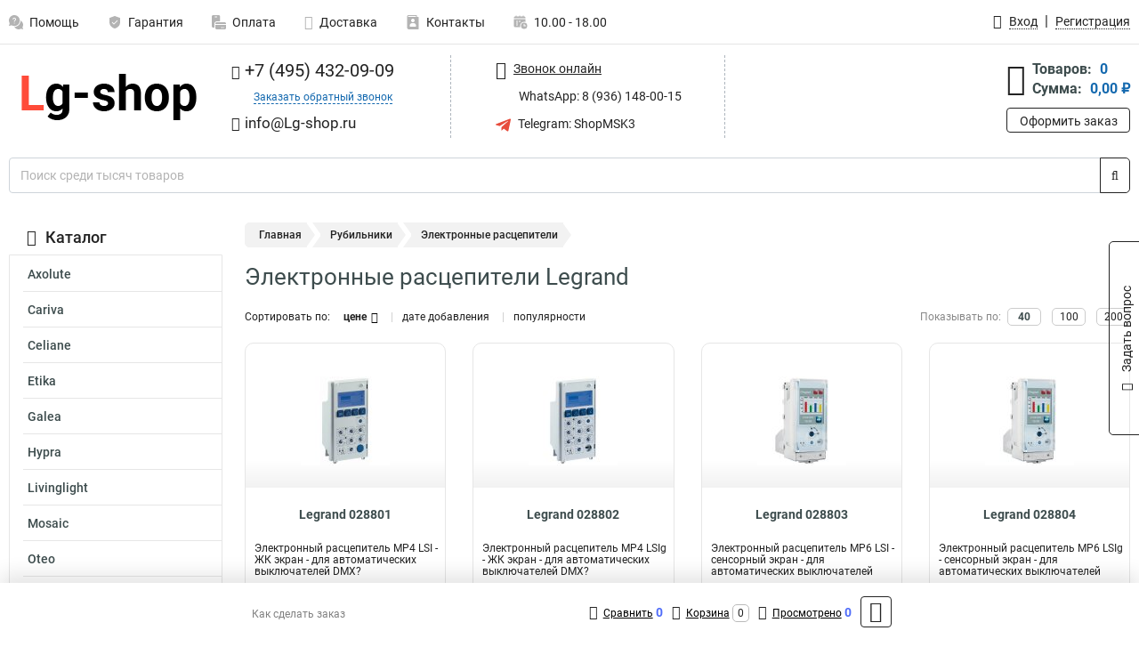

--- FILE ---
content_type: text/html; charset=UTF-8
request_url: https://www.lg-shop.ru/category/Elektronnie_rastsepiteli.htm
body_size: 20673
content:
<!DOCTYPE html><html
class="no-js" lang="ru-RU"><head><meta
charset="UTF-8"><title>Электронный расцепитель Legrand | Обрести в служебном интернет магазине, большой выбор гост</title><link
rel="apple-touch-icon" sizes="180x180" href="/thumbs/resize/180x180/uploads/settings/1865487716644fdf256d4e3.png"><link
rel="icon" type="image/png" sizes="32x32" href="/thumbs/resize/32x32/uploads/settings/1865487716644fdf256d4e3.png"><link
rel="icon" type="image/png" sizes="16x16" href="/thumbs/resize/16x16/uploads/settings/1865487716644fdf256d4e3.png"><link
rel="shortcut icon" href="/favicon.ico?v=254393987"><link
rel="manifest" href="/manifest.json?v=254393987"><meta
name="msapplication-config" content="/browserconfig.xml?v=254393987"><meta
name="theme-color" content="#ffffff"><meta
name="description" content="это выключатель для сильного электропотока, отвечающий за возгорание проводов при их максимальном нагревании. Данные устройства необходимы в таких"><meta
name="viewport" content="width=device-width, initial-scale=1.0"><meta
http-equiv="X-UA-Compatible" content="IE=edge"><meta
name="yandex-verification" content="f216f0d32c2639fe" /><meta
name="google-site-verification" content="df6kPJC5GzrRnosvdMurekU0R-5VOryx5rRda3xjq_U" />     <script async src="https://www.googletagmanager.com/gtag/js?id=G-F6KCRBXQLX">let counter17640338986925056a9ad46 = function() {window.removeEventListener('mousemove', counter17640338986925056a9ad46);};window.addEventListener('mousemove', counter17640338986925056a9ad46);</script> <script>let counter17640338986925056a9ad46 = function() {window.removeEventListener('mousemove', counter17640338986925056a9ad46);
  window.dataLayer = window.dataLayer || [];
  function gtag(){dataLayer.push(arguments);}
  gtag('js', new Date());

  gtag('config', 'G-F6KCRBXQLX');
};window.addEventListener('mousemove', counter17640338986925056a9ad46);</script> <meta
name="csrf-param" content="_csrf-frontend"><meta
name="csrf-token" content="SCenzI_EPFC6SLl8-1KroNa_-5U6MYcyV0zEpeleOCV6YPiF6bx5Pc149BbLKO3js4iiz3Nc30USJo72ohFzEw=="><link
href="https://www.lg-shop.ru/category/elektronnie_rastsepiteli/190" rel="canonical"><link
href="/css/variables.css?v=1756630692" rel="stylesheet"><link
href="/resources/8d0590eeb243cf18bd2ceeda114f3d46.css" rel="stylesheet"><link
href="/resources/0f7e80af69b152522f5a9c9703e1afe4.css" rel="stylesheet"><style>@media screen and (min-width: 769px) { .mobile { display: none !important; } }</style> <script>var daDataToken = "ef2b71af0b4325941ef6af7f9631a366a4c16640";
var comparisonProductsIds = [];
var mapMarkUrl = "\/thumbs\/color\/E74C3C\/img\/delivery\/mark.svg";
var inputmask_8b2a4bfb = {"mask":"+7 (999) 999-99-99"};
var juliardi = [];</script></head><body
itemtype="https://schema.org/WebPage" itemscope><div
id="loader-overlay" class="loader-overlay"><div
class="loader"></div></div><header
class="page-header"><div
class="wrapper" id="accordion-menu"><nav
class="mobile navbar m-navbar navbar-light"><div
class="m-navbar__item">
<button
class="m-navbar-toggler-menu" type="button" data-toggle="collapse"
data-target="#navbarToggleMenu" aria-controls="navbarToggleMenu"
aria-expanded="false" aria-label="Каталог">
<span
class="navbar-toggler-icon m-navbar-toggler-menu-icon"></span>
</button></div><div
class="m-navbar__item m-navbar__logo">
<a
href="/" class="logo m-logo" aria-label="Перейти на главную страницу сайта">
<img
class="m-logo__image" title="Логотип" alt=""
src="/thumbs/resize/170x20/uploads/settings/1931907632644fdf256d1d7.png"/>
</a></div><div
class="m-navbar__item m-navbar__menu"><ul
class="mobile m-nav"><li
class="m-nav__item">
<a
class="m-nav__link" href="#navbarToggleContacts" data-toggle="collapse"
aria-expanded="false" aria-label="Контакты" role="button"
aria-controls="navbarToggleContacts">
<img
class="m-nav__link-icon2" title="Контакты" alt=""
src="/thumbs/color/E74C3C/uploads/pages/icons/1884571839647b0bc95f444.svg"/>Контакты                                    </a></li><li
class="m-nav__item">
<a
class="m-nav__link" href="/login"
data-toggle="modal" data-target="#login-dialog">
<i
class="fa fa-user m-nav__link-icon"></i>Войти
</a></li><li
class="m-nav__item">
<a
class="m-nav__link" href="/cart" aria-label="Перейти в корзину">
<i
class="fa fa-shopping-basket m-nav__link-icon"></i>Корзина
</a></li></ul></div></nav><div
class="mobile collapse m-collapse" id="navbarToggleMenu" data-parent="#accordion-menu"><div
class="m-collapse__menu"><div
class="site-info m-site-info"><div
class="mobile site-info-block"><div
class="site-info-images"><div
class="site-info-brand">
<img
alt="" src="/thumbs/resize/160x100/uploads/settings/1725689760644fdf256d3dd.png"/></div><hr/><div
class="site-info-cert">
<img
alt="" src="/thumbs/resize/78x110/uploads/settings/31674466263eca11e4f270.png"/></div></div><p
class="site-info-description">
Специализированный сайт по продукции <strong>Legrand</strong></p></div></div>
<button
type="button" class="btn btn-primary m-menu-collapse__btn-show-catalog"
data-toggle="collapse" aria-expanded="false" aria-label="Каталог товаров"
data-target="#navbarToggleCatalog" aria-controls="navbarToggleCatalog">
<img
src="" alt="" class="lazyload m-menu-collapse__btn-show-catalog-image"
data-src="/thumbs/color/FFFFFF/img/catalog.png"/>Каталог товаров
</button><ul
class="mobile m-nav m-nav_vertical"><li
class="m-nav__item m-nav__item_vertical">
<a
class="m-nav__link m-nav__link_vertical" href="/cart"
aria-label="Перейти в корзину">
<span
class="m-nav__link-icon-container">
<i
class="fa fa-shopping-basket m-nav__link-icon m-nav__link-icon_vertical"></i>
</span>
<span
class="m-nav__link-text_vertical">Корзина</span>
</a></li><li
class="m-nav__item m-nav__item_vertical">
<a
class="m-nav__link m-nav__link_vertical" href="/help">
<span
class="m-nav__link-icon-container">
<img
class="m-nav__link-icon2 m-nav__link-icon_vertical" title="Помощь" alt=""
src="/thumbs/color/E74C3C/uploads/pages/icons/1996334187647b0b5ccce04.svg"/>
</span>
<span
class="m-nav__link-text_vertical">Помощь</span>
</a></li><li
class="m-nav__item m-nav__item_vertical">
<a
class="m-nav__link m-nav__link_vertical" href="/warranty">
<span
class="m-nav__link-icon-container">
<img
class="m-nav__link-icon2 m-nav__link-icon_vertical" title="Гарантия" alt=""
src="/thumbs/color/E74C3C/uploads/pages/icons/1758731933647b0b820c703.svg"/>
</span>
<span
class="m-nav__link-text_vertical">Гарантия</span>
</a></li><li
class="m-nav__item m-nav__item_vertical">
<a
class="m-nav__link m-nav__link_vertical" href="/payment">
<span
class="m-nav__link-icon-container">
<img
class="m-nav__link-icon2 m-nav__link-icon_vertical" title="Оплата" alt=""
src="/thumbs/color/E74C3C/uploads/pages/icons/1180068136647b0b8de3de5.svg"/>
</span>
<span
class="m-nav__link-text_vertical">Оплата</span>
</a></li><li
class="m-nav__item m-nav__item_vertical">
<a
class="m-nav__link m-nav__link_vertical" href="/delivery">
<span
class="m-nav__link-icon-container">
<i
class="fa fa-truck m-nav__link-icon m-nav__link-icon_vertical"></i>
</span>
<span
class="m-nav__link-text_vertical">Доставка</span>
</a></li><li
class="m-nav__item m-nav__item_vertical">
<a
class="m-nav__link m-nav__link_vertical" href="/contacts">
<span
class="m-nav__link-icon-container">
<img
class="m-nav__link-icon2 m-nav__link-icon_vertical" title="Контакты" alt=""
src="/thumbs/color/E74C3C/uploads/pages/icons/1884571839647b0bc95f444.svg"/>
</span>
<span
class="m-nav__link-text_vertical">Контакты</span>
</a></li><li
class="m-nav__item m-nav__item_vertical">
<a
class="m-nav__link m-nav__link_vertical" href="/products/viewed"
aria-label="Перейти в просмотренные товары">
<span
class="m-nav__link-icon-container">
<i
class="fa fa-eye m-nav__link-icon m-nav__link-icon_vertical"></i>
</span>
<span
class="m-nav__link-text_vertical">Просмотрено</span>
</a></li><li
class="m-nav__item m-nav__item_vertical">
<a
class="m-nav__link m-nav__link_vertical" href="/login"
data-toggle="modal" data-target="#login-dialog">
<span
class="m-nav__link-icon-container">
<i
class="fa fa-user m-nav__link-icon m-nav__link-icon_vertical"></i>
</span>
<span
class="m-nav__link-text_vertical">Войти</span>
</a></li></ul></div><div
class="m-collapse__backdrop" data-toggle="collapse" aria-expanded="false"
data-target="#navbarToggleMenu" aria-controls="navbarToggleMenu"></div></div><div
class="mobile collapse m-collapse" id="navbarToggleContacts" data-parent="#accordion-menu"><div
class="collapse-control-wrapper"><div
class="collapse-control">
<button
class="collapse-control__button" type="button"
data-toggle="collapse" aria-label="Закрыть контакты" aria-expanded="false"
data-target="#navbarToggleContacts" aria-controls="navbarToggleContacts">
<img
src="" alt="" class="lazyload collapse-control__button-image"
data-src="/thumbs/color/101010/img/arrow_left.png"/>
<span
class="collapse-control__title">Контакты</span>
</button>
<button
class="collapse-control__button collapse-control__button-close" type="button"
data-toggle="collapse" aria-label="Закрыть контакты" aria-expanded="false"
data-target="#navbarToggleContacts" aria-controls="navbarToggleContacts">
<img
src="" alt="" class="lazyload collapse-control__button-close-image"
data-src="/thumbs/color/101010/img/cross.png"/>
</button></div></div><div
class="m-collapse__contacts"><div
class="site-info m-site-info m-0"><div
class="mobile site-info-block"><div
class="site-info-images"><div
class="site-info-brand">
<img
alt="" src="/thumbs/resize/160x100/uploads/settings/1725689760644fdf256d3dd.png"/></div><hr/><div
class="site-info-cert">
<img
alt="" src="/thumbs/resize/78x110/uploads/settings/31674466263eca11e4f270.png"/></div></div><p
class="site-info-description">
Специализированный сайт по продукции <strong>Legrand</strong></p></div><ul
class="mobile contacts-block"><li
class="nav-item">
<a
class="nav-link" href="tel:+74954320909">
<i
class="fa fa-phone"></i> +7 (495) 432-09-09            </a></li><li
class="nav-item nav-item-callback-link">
<a
class="callback-link" data-toggle="modal" data-target="#callback-dialog">Заказать обратный звонок</a></li><li
class="nav-item">
<a
class="nav-link" href="mailto:info@Lg-shop.ru">
<i
class="fa fa-envelope"></i> info@Lg-shop.ru        </a></li><li
class="nav-item">
<a
class="nav-link whatsapp-link" href="https://wa.me/+79361480015" target="_blank">
<i
class="fa fa-whatsapp"></i> WhatsApp: 8 (936) 148-00-15            </a></li><li
class="nav-item">
<a
class="nav-link" href="https://t.me/ShopMSK3" target="_blank">
<img
src="/thumbs/color/E74C3C/img/telegram.svg"
alt="" width="17" height="17"/>
Telegram: ShopMSK3        </a></li></ul></div></div><div
class="m-collapse__backdrop" data-toggle="collapse" aria-expanded="false"
data-target="#navbarToggleContacts" aria-controls="navbarToggleContacts"></div></div><div
class="mobile collapse m-collapse" id="navbarToggleCatalog" data-parent="#accordion-menu"><div
class="collapse-control-wrapper pb-0"><div
class="collapse-control">
<button
class="collapse-control__button" type="button"
data-toggle="collapse" aria-label="Закрыть каталог" aria-expanded="false"
data-target="#navbarToggleCatalog" aria-controls="navbarToggleCatalog">
<img
src="" alt="" class="lazyload collapse-control__button-image"
data-src="/thumbs/color/101010/img/arrow_left.png"/>
<span
class="collapse-control__title">Каталог товаров</span>
</button>
<button
class="collapse-control__button collapse-control__button-close" type="button"
data-toggle="collapse" aria-label="Закрыть каталог" aria-expanded="false"
data-target="#navbarToggleCatalog" aria-controls="navbarToggleCatalog">
<img
src="" alt="" class="lazyload collapse-control__button-close-image"
data-src="/thumbs/color/101010/img/cross.png"/>
</button></div></div><div
class="search-line"><form
class="search_form" role="search" method="get" action="/search"><div
class="input-group">
<input
class="form-control search-line__input" type="search" name="q"
value=""
autocomplete="off"
placeholder="Поиск среди тысяч товаров"/><div
class="input-group-append">
<button
class="btn btn-primary search-btn" type="submit" aria-label="Найти на сайте">
<i
class="fa fa-search"></i>
</button></div><div
class="search-line__dropdown-content"></div></div></form></div><div
class="m-collapse__catalog"><ul
class="mobile m-category-menu"><li
class="m-category-menu__item">
<a
class="m-category-menu__link" href="/category/axolute/381">Axolute</a></li><li
class="m-category-menu__item">
<a
class="m-category-menu__link" href="/category/cariva/30">Cariva</a></li><li
class="m-category-menu__item">
<a
class="m-category-menu__link" href="/category/celiane/109">Celiane</a></li><li
class="m-category-menu__item">
<a
class="m-category-menu__link" href="/category/etika/56">Etika</a></li><li
class="m-category-menu__item">
<a
class="m-category-menu__link" href="/category/galea/34">Galea</a></li><li
class="m-category-menu__item">
<a
class="m-category-menu__link" href="/category/hypra/263">Hypra</a></li><li
class="m-category-menu__item">
<a
class="m-category-menu__link" href="/category/livinglight/398">Livinglight</a></li><li
class="m-category-menu__item">
<a
class="m-category-menu__link" href="/category/mosaic/63">Mosaic</a></li><li
class="m-category-menu__item">
<a
class="m-category-menu__link" href="/category/oteo/305">Oteo</a></li><li
class="m-category-menu__item">
<a
class="m-category-menu__link" href="/category/plexo/35">Plexo</a></li><li
class="m-category-menu__item">
<a
class="m-category-menu__link" href="/category/quteo/372">Quteo</a></li><li
class="m-category-menu__item">
<a
class="m-category-menu__link" href="/category/suno/365">Suno</a></li><li
class="m-category-menu__item">
<a
class="m-category-menu__link" href="/category/valena/68">Valena</a></li><li
class="m-category-menu__item">
<a
class="m-category-menu__link" href="/category/avtomaticheskie_viklyuchateli/181">Автоматические выключатели</a></li><li
class="m-category-menu__item">
<a
class="m-category-menu__link" href="/category/avtotransformatori/248">Автотрансформаторы</a></li><li
class="m-category-menu__item">
<a
class="m-category-menu__link" href="/category/bloki_kontaktov/174">Блоки контактов</a></li><li
class="m-category-menu__item">
<a
class="m-category-menu__link" href="/category/viklyuchateli_nagruzki/182">Выключатели нагрузки</a></li><li
class="m-category-menu__item">
<a
class="m-category-menu__link" href="/category/zagimi/340">Зажимы</a></li><li
class="m-category-menu__item">
<a
class="m-category-menu__link" href="/category/izmeritelnie_pribori/139">Измерительные приборы</a></li><li
class="m-category-menu__item">
<a
class="m-category-menu__link" href="/category/instrumenti/202">Инструменты</a></li><li
class="m-category-menu__item">
<a
class="m-category-menu__link" href="/category/kabel/3">Кабель</a></li><li
class="m-category-menu__item">
<a
class="m-category-menu__link" href="/category/kabel_kanali/130">Кабель каналы</a></li><li
class="m-category-menu__item">
<a
class="m-category-menu__link" href="/category/kabelnie_vvodi/142">Кабельные вводы</a></li><li
class="m-category-menu__item">
<a
class="m-category-menu__link" href="/category/klemmi/124">Клеммы</a></li><li
class="m-category-menu__item">
<a
class="m-category-menu__link" href="/category/knopki/180">Кнопки</a></li><li
class="m-category-menu__item">
<a
class="m-category-menu__link" href="/category/kommutatsionnie_paneli/205">Коммутационные панели</a></li><li
class="m-category-menu__item">
<a
class="m-category-menu__link" href="/category/konditsioneri/234">Кондиционеры</a></li><li
class="m-category-menu__item">
<a
class="m-category-menu__link" href="/category/konnektori/219">Коннекторы</a></li><li
class="m-category-menu__item">
<a
class="m-category-menu__link" href="/category/kontaktori/89">Контакторы</a></li><li
class="m-category-menu__item">
<a
class="m-category-menu__link" href="/category/korobki_ustanovochnie/311">Коробки электрические </a></li><li
class="m-category-menu__item">
<a
class="m-category-menu__link" href="/category/krepeg/143">Крепеж</a></li><li
class="m-category-menu__item">
<a
class="m-category-menu__link" href="/category/lotki_kabelnie/377">Лотки кабельные</a></li><li
class="m-category-menu__item">
<a
class="m-category-menu__link" href="/category/markirovka/90">Маркировка</a></li><li
class="m-category-menu__item">
<a
class="m-category-menu__link" href="/category/nakonechniki/241">Наконечники</a></li><li
class="m-category-menu__item">
<a
class="m-category-menu__link" href="/category/nizkovoltnoe_oborudovanie/117">Низковольтное оборудование</a></li><li
class="m-category-menu__item">
<a
class="m-category-menu__link" href="/category/osveshchenie/261">Освещение</a></li><li
class="m-category-menu__item">
<a
class="m-category-menu__link" href="/category/pereklyuchateli/179">Переключатели</a></li><li
class="m-category-menu__item">
<a
class="m-category-menu__link" href="/category/plintus/192">Плинтус</a></li><li
class="m-category-menu__item">
<a
class="m-category-menu__link" href="/category/predohraniteli/129">Предохранители</a></li><li
class="m-category-menu__item">
<a
class="m-category-menu__link" href="/category/privodi/186">Приводы</a></li><li
class="m-category-menu__item">
<a
class="m-category-menu__link" href="/category/razediniteli/149">Разъединители</a></li><li
class="m-category-menu__item">
<a
class="m-category-menu__link" href="/category/razemi/221">Разъемы</a></li><li
class="m-category-menu__item">
<a
class="m-category-menu__link" href="/category/rele/327">Реле</a></li><li
class="m-category-menu__item">
<a
class="m-category-menu__link" href="/category/rubilniki/154">Рубильники</a></li><li
class="m-category-menu__item">
<a
class="m-category-menu__link" href="/category/setevoe_oborudovanie/226">Сетевое оборудование</a></li><li
class="m-category-menu__item">
<a
class="m-category-menu__link" href="/category/sistemi_bezopasnosti/273">Системы безопасности</a></li><li
class="m-category-menu__item">
<a
class="m-category-menu__link" href="/category/schyotchiki/120">Счетчики</a></li><li
class="m-category-menu__item">
<a
class="m-category-menu__link" href="/category/transformatori/249">Трансформаторы</a></li><li
class="m-category-menu__item">
<a
class="m-category-menu__link" href="/category/trubi/275">Трубы</a></li><li
class="m-category-menu__item">
<a
class="m-category-menu__link" href="/category/tumbleri-osmoz/158">Тумблеры</a></li><li
class="m-category-menu__item">
<a
class="m-category-menu__link" href="/category/udliniteli/348">Удлинители</a></li><li
class="m-category-menu__item">
<a
class="m-category-menu__link" href="/category/shkafi_19/251">Шкафы 19</a></li><li
class="m-category-menu__item">
<a
class="m-category-menu__link" href="/category/elektricheskie_shkafi/235">Шкафы электрические </a></li><li
class="m-category-menu__item">
<a
class="m-category-menu__link" href="/category/shnuri/210">Шнуры</a></li><li
class="m-category-menu__item">
<a
class="m-category-menu__link" href="/category/elementi_pitaniya/323">Элементы питания</a></li><li
class="m-category-menu__item">
<a
class="m-category-menu__link" href="/category/shchiti/409">Щиты</a></li><li
class="m-category-menu__item">
<a
class="m-category-menu__link" href="/category/trubi_eletrotehnicheskie/416">Трубы элетротехнические</a></li><li
class="m-category-menu__item">
<a
class="m-category-menu__link" href="/category/kabelnie_sistemi_lcs/418">Кабельные системы LCS</a></li><li
class="m-category-menu__item">
<a
class="m-category-menu__link" href="/category/inspiria/422">Inspiria</a></li></ul></div><div
class="m-collapse__backdrop" data-toggle="collapse" aria-expanded="false"
data-target="#navbarToggleCatalog" aria-controls="navbarToggleCatalog"></div></div><nav
class="desktop page-menu"><ul
class="nav"><li
class="nav-item">
<a
class="nav-link" href="/help">
<img
class="nav-item__icon" title="Помощь" alt=""
src="/thumbs/color/B3B3B3/uploads/pages/icons/1996334187647b0b5ccce04.svg"/>
<img
class="nav-item__icon-hover" title="Помощь" alt=""
src="/thumbs/color/E74C3C/uploads/pages/icons/1996334187647b0b5ccce04.svg"/>
Помощь                    </a></li><li
class="nav-item">
<a
class="nav-link" href="/warranty">
<img
class="nav-item__icon" title="Гарантия" alt=""
src="/thumbs/color/B3B3B3/uploads/pages/icons/1758731933647b0b820c703.svg"/>
<img
class="nav-item__icon-hover" title="Гарантия" alt=""
src="/thumbs/color/E74C3C/uploads/pages/icons/1758731933647b0b820c703.svg"/>
Гарантия                    </a></li><li
class="nav-item">
<a
class="nav-link" href="/payment">
<img
class="nav-item__icon" title="Оплата" alt=""
src="/thumbs/color/B3B3B3/uploads/pages/icons/1180068136647b0b8de3de5.svg"/>
<img
class="nav-item__icon-hover" title="Оплата" alt=""
src="/thumbs/color/E74C3C/uploads/pages/icons/1180068136647b0b8de3de5.svg"/>
Оплата                    </a></li><li
class="nav-item">
<a
class="nav-link" href="/delivery">
<i
class="fa fa-truck"></i>
Доставка                    </a></li><li
class="nav-item">
<a
class="nav-link" href="/contacts">
<img
class="nav-item__icon" title="Контакты" alt=""
src="/thumbs/color/B3B3B3/uploads/pages/icons/1884571839647b0bc95f444.svg"/>
<img
class="nav-item__icon-hover" title="Контакты" alt=""
src="/thumbs/color/E74C3C/uploads/pages/icons/1884571839647b0bc95f444.svg"/>
Контакты                    </a></li><li
class="nav-item">
<a
class="nav-link">
<img
src="/thumbs/color/B3B3B3/img/time.svg"
class="nav-item__icon" title="Часы работы"
alt=""/>
<img
src="/thumbs/color/E74C3C/img/time.svg"
class="nav-item__icon-hover" title="Часы работы"
alt=""/>
10.00 - 18.00            </a></li></ul></nav><ul
class="desktop user-menu"><li
class="nav-item">
<a
class="nav-link" href="/login" data-toggle="modal" data-target="#login-dialog">
<i
class="fa fa-user"></i> <span>Вход</span>
</a></li><li
class="nav-item">
<a
class="nav-link" href="/signup"><span>Регистрация</span></a></li></ul><dialog
id="login-dialog" class="modal-custom">
<button
class="dialog-close-btn" data-dismiss="modal" type="button">
<img
src="/img/cross.svg" alt=""/>
</button><div
class="dialog-title">Вход</div><div
class="dialog-sub-title">Если у Вас есть зарегистрированный аккаунт,<br> пожалуйста авторизуйтесь</div><form
id="w0" action="/login" method="post">
<input
type="hidden" name="_csrf-frontend" value="SCenzI_EPFC6SLl8-1KroNa_-5U6MYcyV0zEpeleOCV6YPiF6bx5Pc149BbLKO3js4iiz3Nc30USJo72ohFzEw=="><div
class="form-group"><div
class="form-group field-loginformmodal-email required">
<label
class="required-label" for="loginformmodal-email">Электронная почта</label>
<input
type="text" id="loginformmodal-email" class="form-control" name="LoginFormModal[email]" aria-required="true"><div
class="help-block"></div></div></div><div
class="form-group"><div
class="form-group field-loginformmodal-password required">
<label
class="required-label" for="loginformmodal-password">Пароль</label>
<input
type="password" id="loginformmodal-password" class="form-control" name="LoginFormModal[password]" aria-required="true"><div
class="help-block"></div></div></div><div
class="form-group">
<button
type="submit" class="btn btn-primary btn-block">Войти</button></div><div
class="form-group">
<a
class="btn btn-default btn-block" data-dismiss="modal" data-toggle="modal"
data-target="#password-recovery-dialog">Забыли пароль?</a></div></form></dialog><dialog
id="password-recovery-dialog" class="modal-custom">
<button
class="dialog-close-btn" data-dismiss="modal" type="button">
<img
src="/img/cross.svg" alt=""/>
</button><div
class="dialog-title">Восстановление пароля</div><div
class="dialog-sub-title">Ссылка на страницу изменения пароля будет отправлена на адрес Вашей электронной
почты.</div><form
id="w1" class="required-asterisk" action="/request-password-reset" method="post">
<input
type="hidden" name="_csrf-frontend" value="SCenzI_EPFC6SLl8-1KroNa_-5U6MYcyV0zEpeleOCV6YPiF6bx5Pc149BbLKO3js4iiz3Nc30USJo72ohFzEw=="><div
class="form-group"><div
class="form-group field-passwordresetrequestform-email required">
<label
class="control-label" for="passwordresetrequestform-email">Электронная почта</label>
<input
type="text" id="passwordresetrequestform-email" class="form-control" name="PasswordResetRequestForm[email]" aria-required="true"><div
class="help-block"></div></div></div><div
class="form-group">
<button
type="submit" class="btn btn-primary btn-block">Отправить</button></div><div
class="form-group">
<a
class="btn btn-default btn-block"
data-toggle="modal"
data-target="#login-dialog"
data-dismiss="modal">Вернуться на форму авторизации</a></div></form></dialog></div><hr/><div
class="desktop shop-info">
<a
href="/" class="logo" aria-label="Перейти на главную страницу сайта">
<img
class="lazyload" title="Логотип" alt="" src=""
data-src="/thumbs/resize/230x60/uploads/settings/1931907632644fdf256d1d7.png"/>
</a><ul
class="contacts-block"><li
class="nav-item">
<a
class="nav-link" href="tel:+74954320909">
<i
class="fa fa-phone"></i> +7 (495) 432-09-09                    </a></li><li
class="nav-item">
<a
class="callback-link" data-toggle="modal" data-target="#callback-dialog">Заказать обратный звонок</a></li><li
class="nav-item">
<a
class="nav-link nav-link__email" href="mailto:info@Lg-shop.ru">
<i
class="fa fa-envelope"></i> <span>info@Lg-shop.ru</span>
</a></li></ul><ul
class="online-block"><li
class="nav-item">
<a
class="nav-link skype-link" href="skype:help-shop">
<i
class="fa fa-skype"></i> <span>Звонок онлайн</span>
</a></li><li
class="nav-item">
<a
class="nav-link whatsapp-link" href="https://wa.me/+79361480015" target="_blank">
<i
class="fa fa-whatsapp"></i> WhatsApp: 8 (936) 148-00-15                    </a></li><li
class="nav-item">
<a
class="nav-link" href="https://t.me/ShopMSK3" target="_blank">
<img
src="/thumbs/color/E74C3C/img/telegram.svg"
alt="" width="17" height="17"/>
Telegram: ShopMSK3                </a></li></ul><div
class="cart-widget"><div
class="cart-widget-header">
<a
class="cart-icon-link" href="/cart" aria-label="Перейти в корзину">
<i
class="fa fa-shopping-basket"></i>
</a><div
class="cart-widget-column"><div
class="cart-widget-row">
<span
class="cart-widget-title">Товаров:</span>
<span
class="cart-widget-value">0</span></div><div
class="cart-widget-row">
<span
class="cart-widget-title">Сумма:</span>
<span
class="cart-widget-value"
id="cart-total-sum">0,00 ₽</span></div></div></div>
<a
href="/cart" class="btn btn-primary cart-btn">Оформить заказ</a></div></div><div
class="search-line"><form
class="search_form" role="search" method="get" action="/search"><div
class="input-group">
<input
class="form-control search-line__input" type="search" name="q"
value="" autocomplete="off"
placeholder="Поиск среди тысяч товаров"/><div
class="input-group-append">
<button
class="btn btn-primary search-btn" type="submit" aria-label="Найти на сайте">
<i
class="fa fa-search"></i>
</button></div><div
class="search-line__dropdown-content"></div></div></form></div></header><div
class="container"><div
class="row"><aside
class="desktop sidebar"><style>.category-popup-sub-menu {
        position: absolute;
        right: -1029px;
        width: 1029px;
        z-index: 999;
        display: none;
        background-color: whitesmoke;
        border: 2px solid rgb(235, 235, 232);
    }

    .category-popup-sub-menu_main {
        top: -7px;
    }

    .category-popup-sub-menu_sub {
        margin-top: -24px;
    }

    .category-popup-sub-menu a {
        color: #3d4c4d;
        font-weight: 700;
        font-size: 14px;
    }

    .category-popup-sub-menu__inner {
        flex-wrap: wrap;
        display: flex;
        padding: 10px 10px;
    }

    .subcategory-li:hover > .category-popup-sub-menu,
    .category-item__inner:hover > .category-popup-sub-menu {
        display: block;
    }

    .category-popup-sub-menu__link-wrapper {
        margin-bottom: 5px;
        margin-right: 10px;
        margin-left: 10px;
        border-bottom: 1px solid rgb(235, 235, 232);
    }

    .category-popup-sub-menu__item {
        width: 20%;
    }

    .category-menu .category-menu-nav .subcategory .subcategory-link {
        padding: 3px 5px;
        width: 100%;
        display: block;
    }</style><div
class="category-menu"><div
class="category-menu-title"><i
class="fa fa-bars"></i>Каталог</div><ul
class="category-menu-nav"><div
class="category-item" style="position: relative"><div
class="category-item__inner"><a
class="category-link "
href="/category/axolute/381">Axolute</a><div
class="category-popup-sub-menu category-popup-sub-menu_main"><div
class="category-popup-sub-menu__inner"><div
class="category-popup-sub-menu__item"><div
class="category-popup-sub-menu__link-wrapper">
<a
class="subcategory-link"
href="/category/viklyuchateli_axolute/385">Выключатели</a></div><div
class="category-popup-sub-menu__link-wrapper">
<a
class="subcategory-link"
href="/category/datchiki_axolute/396">Датчики</a></div><div
class="category-popup-sub-menu__link-wrapper">
<a
class="subcategory-link"
href="/category/dimmeri_axolute/387">Диммеры</a></div><div
class="category-popup-sub-menu__link-wrapper">
<a
class="subcategory-link"
href="/category/dinamiki/386">Динамики</a></div></div><div
class="category-popup-sub-menu__item"><div
class="category-popup-sub-menu__link-wrapper">
<a
class="subcategory-link"
href="/category/klavishi_axolute/392">Клавиши</a></div><div
class="category-popup-sub-menu__link-wrapper">
<a
class="subcategory-link"
href="/category/knopki_axolute/382">Кнопки</a></div><div
class="category-popup-sub-menu__link-wrapper">
<a
class="subcategory-link"
href="/category/litsevie_paneli_axolute/395">Лицевые панели</a></div><div
class="category-popup-sub-menu__link-wrapper">
<a
class="subcategory-link"
href="/category/nakladki_dekorativnie_/394">Накладки декоративные </a></div></div><div
class="category-popup-sub-menu__item"><div
class="category-popup-sub-menu__link-wrapper">
<a
class="subcategory-link"
href="/category/ramki_axolute/393">Рамки</a></div><div
class="category-popup-sub-menu__link-wrapper">
<a
class="subcategory-link"
href="/category/svetilniki_axolute/384">Светильники</a></div><div
class="category-popup-sub-menu__link-wrapper">
<a
class="subcategory-link"
href="/category/svetoregulyatori_axolute/397">Светорегуляторы</a></div><div
class="category-popup-sub-menu__link-wrapper">
<a
class="subcategory-link"
href="/category/sensornie_ekrani/391">Сенсорные экраны</a></div></div><div
class="category-popup-sub-menu__item"><div
class="category-popup-sub-menu__link-wrapper">
<a
class="subcategory-link"
href="/category/rozetki_axolute/383">Розетки</a></div><div
class="category-popup-sub-menu__link-wrapper">
<a
class="subcategory-link"
href="/category/supporti_axolute/390">Суппорты</a></div><div
class="category-popup-sub-menu__link-wrapper">
<a
class="subcategory-link"
href="/category/schitivateli_axolute/388">Считыватели</a></div><div
class="category-popup-sub-menu__link-wrapper">
<a
class="subcategory-link"
href="/category/termostati_axolute/389">Термостаты</a></div></div></div></div></div></div><div
class="category-item" style="position: relative"><div
class="category-item__inner"><a
class="category-link "
href="/category/cariva/30">Cariva</a><div
class="category-popup-sub-menu category-popup-sub-menu_main"><div
class="category-popup-sub-menu__inner"><div
class="category-popup-sub-menu__item"><div
class="category-popup-sub-menu__link-wrapper">
<a
class="subcategory-link"
href="/category/viklyuchateli/31">Выключатели</a></div><div
class="category-popup-sub-menu__link-wrapper">
<a
class="subcategory-link"
href="/category/korobki_nakladnie_cariva/364">Коробки накладные</a></div><div
class="category-popup-sub-menu__link-wrapper">
<a
class="subcategory-link"
href="/category/ramki/32">Рамки</a></div><div
class="category-popup-sub-menu__link-wrapper">
<a
class="subcategory-link"
href="/category/rozetki-cariva/33">Розетки</a></div></div></div></div></div></div><div
class="category-item" style="position: relative"><div
class="category-item__inner"><a
class="category-link "
href="/category/celiane/109">Celiane</a><div
class="category-popup-sub-menu category-popup-sub-menu_main"><div
class="category-popup-sub-menu__inner"><div
class="category-popup-sub-menu__item"><div
class="category-popup-sub-menu__link-wrapper">
<a
class="subcategory-link"
href="/category/detektori_celiane/287">Датчики</a></div><div
class="category-popup-sub-menu__link-wrapper">
<a
class="subcategory-link"
href="/category/viklyuchateli_celiane/280">Выключатели клавишные</a></div><div
class="category-popup-sub-menu__link-wrapper">
<a
class="subcategory-link"
href="/category/datchiki_dvigeniya/281">Датчики движения</a></div><div
class="category-popup-sub-menu__link-wrapper">
<a
class="subcategory-link"
href="/category/zvonki/288">Звонки</a></div></div><div
class="category-popup-sub-menu__item"><div
class="category-popup-sub-menu__link-wrapper">
<a
class="subcategory-link"
href="/category/knopki_celiane/282">Кнопки</a></div><div
class="category-popup-sub-menu__link-wrapper">
<a
class="subcategory-link"
href="/category/litsevie_paneli_celiane/279">Лицевые панели</a></div><div
class="category-popup-sub-menu__link-wrapper">
<a
class="subcategory-link"
href="/category/ramki-celiane/112">Рамки</a></div><div
class="category-popup-sub-menu__link-wrapper">
<a
class="subcategory-link"
href="/category/rozetki/285">Розетки</a></div></div><div
class="category-popup-sub-menu__item"><div
class="category-popup-sub-menu__link-wrapper">
<a
class="subcategory-link"
href="/category/svetoregulyatori/283">Светорегуляторы</a></div><div
class="category-popup-sub-menu__link-wrapper">
<a
class="subcategory-link"
href="/category/taymeri/284">Таймеры</a></div><div
class="category-popup-sub-menu__link-wrapper">
<a
class="subcategory-link"
href="/category/termostati/286">Термостаты</a></div></div></div></div></div></div><div
class="category-item" style="position: relative"><div
class="category-item__inner"><a
class="category-link "
href="/category/etika/56">Etika</a><div
class="category-popup-sub-menu category-popup-sub-menu_main"><div
class="category-popup-sub-menu__inner"><div
class="category-popup-sub-menu__item"><div
class="category-popup-sub-menu__link-wrapper">
<a
class="subcategory-link"
href="/category/viklyuchateli-etika/57">Выключатели</a></div><div
class="category-popup-sub-menu__link-wrapper">
<a
class="subcategory-link"
href="/category/datchiki_etika/347">Датчики</a></div><div
class="category-popup-sub-menu__link-wrapper">
<a
class="subcategory-link"
href="/category/korobki-etika/58">Коробки</a></div><div
class="category-popup-sub-menu__link-wrapper">
<a
class="subcategory-link"
href="/category/ramki-etika/59">Рамки</a></div></div><div
class="category-popup-sub-menu__item"><div
class="category-popup-sub-menu__link-wrapper">
<a
class="subcategory-link"
href="/category/rozetki-etika/60">Розетки </a></div><div
class="category-popup-sub-menu__link-wrapper">
<a
class="subcategory-link"
href="/category/svetoregulyatori_etika/346">Светорегуляторы</a></div></div></div></div></div></div><div
class="category-item" style="position: relative"><div
class="category-item__inner"><a
class="category-link "
href="/category/galea/34">Galea</a><div
class="category-popup-sub-menu category-popup-sub-menu_main"><div
class="category-popup-sub-menu__inner"><div
class="category-popup-sub-menu__item"><div
class="category-popup-sub-menu__link-wrapper">
<a
class="subcategory-link"
href="/category/viklyuchateli_galea/359">Выключатели</a></div><div
class="category-popup-sub-menu__link-wrapper">
<a
class="subcategory-link"
href="/category/datchiki_galea/368">Датчики</a></div><div
class="category-popup-sub-menu__link-wrapper">
<a
class="subcategory-link"
href="/category/zvonki_galea/370">Звонки</a></div><div
class="category-popup-sub-menu__link-wrapper">
<a
class="subcategory-link"
href="/category/klavishi/363">Клавиши</a></div></div><div
class="category-popup-sub-menu__item"><div
class="category-popup-sub-menu__link-wrapper">
<a
class="subcategory-link"
href="/category/korobki_nakladnie/361">Коробки накладные</a></div><div
class="category-popup-sub-menu__link-wrapper">
<a
class="subcategory-link"
href="/category/litsevie_paneli_galea/358">Лицевые панели</a></div><div
class="category-popup-sub-menu__link-wrapper">
<a
class="subcategory-link"
href="/category/podsvetka_viklyuchateley/371">Подсветка выключателей</a></div><div
class="category-popup-sub-menu__link-wrapper">
<a
class="subcategory-link"
href="/category/ramki_galea/362">Рамки</a></div></div><div
class="category-popup-sub-menu__item"><div
class="category-popup-sub-menu__link-wrapper">
<a
class="subcategory-link"
href="/category/rozetki_galea/360">Розетки</a></div><div
class="category-popup-sub-menu__link-wrapper">
<a
class="subcategory-link"
href="/category/svetoregulyatori_galea/367">Светорегуляторы</a></div><div
class="category-popup-sub-menu__link-wrapper">
<a
class="subcategory-link"
href="/category/termostati_galea/369">Термостаты</a></div></div></div></div></div></div><div
class="category-item" style="position: relative"><div
class="category-item__inner"><a
class="category-link "
href="/category/hypra/263">Hypra</a><div
class="category-popup-sub-menu category-popup-sub-menu_main"><div
class="category-popup-sub-menu__inner"><div
class="category-popup-sub-menu__item"><div
class="category-popup-sub-menu__link-wrapper">
<a
class="subcategory-link"
href="/category/vilki-hypra/265">Вилки силовые</a></div><div
class="category-popup-sub-menu__link-wrapper">
<a
class="subcategory-link"
href="/category/silovoi-panel/270">Лицевые панели</a></div><div
class="category-popup-sub-menu__link-wrapper">
<a
class="subcategory-link"
href="/category/rozetki_hypra/264">Розетки силовые</a></div></div></div></div></div></div><div
class="category-item" style="position: relative"><div
class="category-item__inner"><a
class="category-link "
href="/category/livinglight/398">Livinglight</a><div
class="category-popup-sub-menu category-popup-sub-menu_main"><div
class="category-popup-sub-menu__inner"><div
class="category-popup-sub-menu__item"><div
class="category-popup-sub-menu__link-wrapper">
<a
class="subcategory-link"
href="/category/viklyuchateli_livinglight/399">Выключатели</a></div><div
class="category-popup-sub-menu__link-wrapper">
<a
class="subcategory-link"
href="/category/zvonki_livinglight/402">Звонки</a></div><div
class="category-popup-sub-menu__link-wrapper">
<a
class="subcategory-link"
href="/category/klavishi_livinglight/405">Клавиши</a></div><div
class="category-popup-sub-menu__link-wrapper">
<a
class="subcategory-link"
href="/category/knopki_livinglight/400">Кнопки</a></div></div><div
class="category-popup-sub-menu__item"><div
class="category-popup-sub-menu__link-wrapper">
<a
class="subcategory-link"
href="/category/litsevie_paneli_livinglight/408">Лицевые панели</a></div><div
class="category-popup-sub-menu__link-wrapper">
<a
class="subcategory-link"
href="/category/nakladki_dekorativnie/404">Накладки декоративные</a></div><div
class="category-popup-sub-menu__link-wrapper">
<a
class="subcategory-link"
href="/category/ramki_livinglight/407">Рамки</a></div><div
class="category-popup-sub-menu__link-wrapper">
<a
class="subcategory-link"
href="/category/rozetki_livinglight/401">Розетки</a></div></div><div
class="category-popup-sub-menu__item"><div
class="category-popup-sub-menu__link-wrapper">
<a
class="subcategory-link"
href="/category/svetilniki_livinglight/406">Светильники</a></div><div
class="category-popup-sub-menu__link-wrapper">
<a
class="subcategory-link"
href="/category/termostati_livinglight/403">Термостаты</a></div></div></div></div></div></div><div
class="category-item" style="position: relative"><div
class="category-item__inner"><a
class="category-link "
href="/category/mosaic/63">Mosaic</a><div
class="category-popup-sub-menu category-popup-sub-menu_main"><div
class="category-popup-sub-menu__inner"><div
class="category-popup-sub-menu__item"><div
class="category-popup-sub-menu__link-wrapper">
<a
class="subcategory-link"
href="/category/avdt/299">АВДТ</a></div><div
class="category-popup-sub-menu__link-wrapper">
<a
class="subcategory-link"
href="/category/viklyuchateli_mosaic/298">Выключатели</a></div><div
class="category-popup-sub-menu__link-wrapper">
<a
class="subcategory-link"
href="/category/datchiki_mosaic/300">Датчики</a></div><div
class="category-popup-sub-menu__link-wrapper">
<a
class="subcategory-link"
href="/category/rozetki-mosaic/66">Розетки</a></div></div><div
class="category-popup-sub-menu__item"><div
class="category-popup-sub-menu__link-wrapper">
<a
class="subcategory-link"
href="/category/zvonki_mosaic/297">Звонки</a></div><div
class="category-popup-sub-menu__link-wrapper">
<a
class="subcategory-link"
href="/category/zummeri/295">Зуммеры</a></div><div
class="category-popup-sub-menu__link-wrapper">
<a
class="subcategory-link"
href="/category/knopki_mosaic/294">Кнопки</a></div><div
class="category-popup-sub-menu__link-wrapper">
<a
class="subcategory-link"
href="/category/ramki-mosaic/65">Рамки</a></div></div><div
class="category-popup-sub-menu__item"><div
class="category-popup-sub-menu__link-wrapper">
<a
class="subcategory-link"
href="/category/svetoregulyatori-mosaic/302">Светорегуляторы</a></div><div
class="category-popup-sub-menu__link-wrapper">
<a
class="subcategory-link"
href="/category/support-mosaic/137">Суппорты</a></div></div></div></div></div></div><div
class="category-item" style="position: relative"><div
class="category-item__inner"><a
class="category-link "
href="/category/oteo/305">Oteo</a><div
class="category-popup-sub-menu category-popup-sub-menu_main"><div
class="category-popup-sub-menu__inner"><div
class="category-popup-sub-menu__item"><div
class="category-popup-sub-menu__link-wrapper">
<a
class="subcategory-link"
href="/category/rozetki_oteo/306">Розетки</a></div><div
class="category-popup-sub-menu__link-wrapper">
<a
class="subcategory-link"
href="/category/viklyuchateli_oteo/309">Выключатели</a></div><div
class="category-popup-sub-menu__link-wrapper">
<a
class="subcategory-link"
href="/category/ramki_oteo/308">Рамки</a></div></div></div></div></div></div><div
class="category-item" style="position: relative"><div
class="category-item__inner"><a
class="category-link "
href="/category/plexo/35">Plexo</a><div
class="category-popup-sub-menu category-popup-sub-menu_main"><div
class="category-popup-sub-menu__inner"><div
class="category-popup-sub-menu__item"><div
class="category-popup-sub-menu__link-wrapper">
<a
class="subcategory-link"
href="/category/rozetki-plexo/40">Розетки</a></div><div
class="category-popup-sub-menu__link-wrapper">
<a
class="subcategory-link"
href="/category/viklyuchateli-plexo/38">Выключатели</a></div><div
class="category-popup-sub-menu__link-wrapper">
<a
class="subcategory-link"
href="/category/datchiki/290">Датчики</a></div><div
class="category-popup-sub-menu__link-wrapper">
<a
class="subcategory-link"
href="/category/deliteli/293">Делители</a></div></div><div
class="category-popup-sub-menu__item"><div
class="category-popup-sub-menu__link-wrapper">
<a
class="subcategory-link"
href="/category/knopki_plexo/289">Кнопки</a></div><div
class="category-popup-sub-menu__link-wrapper">
<a
class="subcategory-link"
href="/category/korobki-plexo/39">Монтажные коробки</a></div><div
class="category-popup-sub-menu__link-wrapper">
<a
class="subcategory-link"
href="/category/ramki_plexo/292">Рамки</a></div><div
class="category-popup-sub-menu__link-wrapper">
<a
class="subcategory-link"
href="/category/supporti/291">Суппорты</a></div></div></div></div></div></div><div
class="category-item" style="position: relative"><div
class="category-item__inner"><a
class="category-link "
href="/category/quteo/372">Quteo</a><div
class="category-popup-sub-menu category-popup-sub-menu_main"><div
class="category-popup-sub-menu__inner"><div
class="category-popup-sub-menu__item"><div
class="category-popup-sub-menu__link-wrapper">
<a
class="subcategory-link"
href="/category/viklyuchateli_quteo/373">Выключатели</a></div><div
class="category-popup-sub-menu__link-wrapper">
<a
class="subcategory-link"
href="/category/rozetki_quteo/374">Розетки</a></div></div></div></div></div></div><div
class="category-item" style="position: relative"><div
class="category-item__inner"><a
class="category-link "
href="/category/suno/365">Suno</a><div
class="category-popup-sub-menu category-popup-sub-menu_main"><div
class="category-popup-sub-menu__inner"><div
class="category-popup-sub-menu__item"><div
class="category-popup-sub-menu__link-wrapper">
<a
class="subcategory-link"
href="/category/viklyuchateli_suno/366">Выключатели</a></div></div></div></div></div></div><div
class="category-item" style="position: relative"><div
class="category-item__inner"><a
class="category-link "
href="/category/valena/68">Valena</a><div
class="category-popup-sub-menu category-popup-sub-menu_main"><div
class="category-popup-sub-menu__inner"><div
class="category-popup-sub-menu__item"><div
class="category-popup-sub-menu__link-wrapper">
<a
class="subcategory-link"
href="/category/viklyuchateli-valena/69">Выключатели</a></div><div
class="category-popup-sub-menu__link-wrapper">
<a
class="subcategory-link"
href="/category/datchiki_valena/352">Датчики</a></div><div
class="category-popup-sub-menu__link-wrapper">
<a
class="subcategory-link"
href="/category/dimmeri/351">Диммеры</a></div><div
class="category-popup-sub-menu__link-wrapper">
<a
class="subcategory-link"
href="/category/indikatori/356">Индикаторы</a></div></div><div
class="category-popup-sub-menu__item"><div
class="category-popup-sub-menu__link-wrapper">
<a
class="subcategory-link"
href="/category/korobki-valena/70">Коробки накладные</a></div><div
class="category-popup-sub-menu__link-wrapper">
<a
class="subcategory-link"
href="/category/litsevie_paneli_valena/353">Лицевые панели</a></div><div
class="category-popup-sub-menu__link-wrapper">
<a
class="subcategory-link"
href="/category/ramki-valena/107">Рамки</a></div><div
class="category-popup-sub-menu__link-wrapper">
<a
class="subcategory-link"
href="/category/rozetki-valena/73">Розетки</a></div></div><div
class="category-popup-sub-menu__item"><div
class="category-popup-sub-menu__link-wrapper">
<a
class="subcategory-link"
href="/category/svetoregulyatori_valena/357">Светорегуляторы</a></div><div
class="category-popup-sub-menu__link-wrapper">
<a
class="subcategory-link"
href="/category/termostati_valena/355">Термостаты</a></div></div></div></div></div></div><div
class="category-item" style="position: relative"><div
class="category-item__inner"><a
class="category-link "
href="/category/avtomaticheskie_viklyuchateli/181">Автоматические выключатели</a><div
class="category-popup-sub-menu category-popup-sub-menu_main"><div
class="category-popup-sub-menu__inner"><div
class="category-popup-sub-menu__item"><div
class="category-popup-sub-menu__link-wrapper">
<a
class="subcategory-link"
href="/category/avtomati/76">Автоматы</a></div><div
class="category-popup-sub-menu__link-wrapper">
<a
class="subcategory-link"
href="/category/vozdushnie/188">Воздушные</a></div><div
class="category-popup-sub-menu__link-wrapper">
<a
class="subcategory-link"
href="/category/difavtomati/319">Дифавтоматы</a></div><div
class="category-popup-sub-menu__link-wrapper">
<a
class="subcategory-link"
href="/category/silovie_avtomati/173">Силовые</a></div></div><div
class="category-popup-sub-menu__item"><div
class="category-popup-sub-menu__link-wrapper">
<a
class="subcategory-link"
href="/category/uzo/92">УЗО</a></div><div
class="category-popup-sub-menu__link-wrapper">
<a
class="subcategory-link"
href="/category/ogranichiteli_perenapryageniy/414">Ограничители перенапряжений</a></div></div></div></div></div></div><div
class="category-item" style="position: relative"><div
class="category-item__inner"><a
class="category-link "
href="/category/avtotransformatori/248">Автотрансформаторы</a></div></div><div
class="category-item" style="position: relative"><div
class="category-item__inner"><a
class="category-link "
href="/category/bloki_kontaktov/174">Блоки контактов</a></div></div><div
class="category-item" style="position: relative"><div
class="category-item__inner"><a
class="category-link "
href="/category/viklyuchateli_nagruzki/182">Выключатели нагрузки</a><div
class="category-popup-sub-menu category-popup-sub-menu_main"><div
class="category-popup-sub-menu__inner"><div
class="category-popup-sub-menu__item"><div
class="category-popup-sub-menu__link-wrapper">
<a
class="subcategory-link"
href="/category/viklyuchatel_avtomaticheskiy-dpx/170">Автоматические</a></div><div
class="category-popup-sub-menu__link-wrapper">
<a
class="subcategory-link"
href="/category/vklyuchayushchie_katushki/191">Включающие катушки</a></div><div
class="category-popup-sub-menu__link-wrapper">
<a
class="subcategory-link"
href="/category/viklyuchatel_razedinitel-dpx/171">Выключатели разъединитель</a></div><div
class="category-popup-sub-menu__link-wrapper">
<a
class="subcategory-link"
href="/category/viklyuchateli_distantsionnie/151">Дистанционные</a></div></div><div
class="category-popup-sub-menu__item"><div
class="category-popup-sub-menu__link-wrapper">
<a
class="subcategory-link"
href="/category/knopochnie/322">Кнопочные</a></div><div
class="category-popup-sub-menu__link-wrapper">
<a
class="subcategory-link"
href="/category/viklyuchateli_kulatchkovei/177">Кулачковые</a></div><div
class="category-popup-sub-menu__link-wrapper">
<a
class="subcategory-link"
href="/category/nagruzki/189">Нагрузки</a></div></div></div></div></div></div><div
class="category-item" style="position: relative"><div
class="category-item__inner"><a
class="category-link "
href="/category/zagimi/340">Зажимы</a><div
class="category-popup-sub-menu category-popup-sub-menu_main"><div
class="category-popup-sub-menu__inner"><div
class="category-popup-sub-menu__item"><div
class="category-popup-sub-menu__link-wrapper">
<a
class="subcategory-link"
href="/category/kabelnie/341">Кабельный</a></div></div></div></div></div></div><div
class="category-item" style="position: relative"><div
class="category-item__inner"><a
class="category-link "
href="/category/izmeritelnie_pribori/139">Измерительные приборы</a><div
class="category-popup-sub-menu category-popup-sub-menu_main"><div
class="category-popup-sub-menu__inner"><div
class="category-popup-sub-menu__item"><div
class="category-popup-sub-menu__link-wrapper">
<a
class="subcategory-link"
href="/category/ampermetri/138">Амперметры</a></div><div
class="category-popup-sub-menu__link-wrapper">
<a
class="subcategory-link"
href="/category/voltmetri/119">Вольтметры</a></div><div
class="category-popup-sub-menu__link-wrapper">
<a
class="subcategory-link"
href="/category/pribori/413">Приборы</a></div></div></div></div></div></div><div
class="category-item" style="position: relative"><div
class="category-item__inner"><a
class="category-link "
href="/category/instrumenti/202">Инструменты</a><div
class="category-popup-sub-menu category-popup-sub-menu_main"><div
class="category-popup-sub-menu__inner"><div
class="category-popup-sub-menu__item"><div
class="category-popup-sub-menu__link-wrapper">
<a
class="subcategory-link"
href="/category/dlya_optovolokna/212">Для оптоволокна</a></div><div
class="category-popup-sub-menu__link-wrapper">
<a
class="subcategory-link"
href="/category/dlya_pigteylov/209">Для пигтейлов</a></div><div
class="category-popup-sub-menu__link-wrapper">
<a
class="subcategory-link"
href="/category/dlya_snyatiya_izolyatsii/224">Для снятия изоляции</a></div><div
class="category-popup-sub-menu__link-wrapper">
<a
class="subcategory-link"
href="/category/dlya_homutov/204">Для хомутов</a></div></div><div
class="category-popup-sub-menu__item"><div
class="category-popup-sub-menu__link-wrapper">
<a
class="subcategory-link"
href="/category/krimperi/267">Кримперы</a></div><div
class="category-popup-sub-menu__link-wrapper">
<a
class="subcategory-link"
href="/category/kusachki/216">Кусачки</a></div><div
class="category-popup-sub-menu__link-wrapper">
<a
class="subcategory-link"
href="/category/multimetri/320">Мультиметры</a></div><div
class="category-popup-sub-menu__link-wrapper">
<a
class="subcategory-link"
href="/category/press_kleshchi/240">Пресс клещи</a></div></div><div
class="category-popup-sub-menu__item"><div
class="category-popup-sub-menu__link-wrapper">
<a
class="subcategory-link"
href="/category/udarniy/223">Ударный</a></div></div></div></div></div></div><div
class="category-item" style="position: relative"><div
class="category-item__inner"><a
class="category-link "
href="/category/kabel/3">Кабель</a><div
class="category-popup-sub-menu category-popup-sub-menu_main"><div
class="category-popup-sub-menu__inner"><div
class="category-popup-sub-menu__item"><div
class="category-popup-sub-menu__link-wrapper">
<a
class="subcategory-link"
href="/category/vitaya_para/4">Витая пара</a></div><div
class="category-popup-sub-menu__link-wrapper">
<a
class="subcategory-link"
href="/category/optovolokonniy/213">Оптоволоконный</a></div><div
class="category-popup-sub-menu__link-wrapper">
<a
class="subcategory-link"
href="/category/telefonniy/217">Телефонный</a></div></div></div></div></div></div><div
class="category-item" style="position: relative"><div
class="category-item__inner"><a
class="category-link "
href="/category/kabel_kanali/130">Кабель каналы</a><div
class="category-popup-sub-menu category-popup-sub-menu_main"><div
class="category-popup-sub-menu__inner"><div
class="category-popup-sub-menu__item"><div
class="category-popup-sub-menu__link-wrapper">
<a
class="subcategory-link"
href="/category/korob/8">Короб</a></div><div
class="category-popup-sub-menu__link-wrapper">
<a
class="subcategory-link"
href="/category/zaglushka_tortsevaya/135">Заглушки торцевые</a></div><div
class="category-popup-sub-menu__link-wrapper">
<a
class="subcategory-link"
href="/category/krishki/132">Крышки</a></div><div
class="category-popup-sub-menu__link-wrapper">
<a
class="subcategory-link"
href="/category/pustie_rozetochnie_bloki/196">Пустые розеточные блоки</a></div></div><div
class="category-popup-sub-menu__item"><div
class="category-popup-sub-menu__link-wrapper">
<a
class="subcategory-link"
href="/category/ugol_vneshniy/134">Угол внешний</a></div><div
class="category-popup-sub-menu__link-wrapper">
<a
class="subcategory-link"
href="/category/ugol_vnutrenniy-kabel-kanal/133">Угол внутренний</a></div><div
class="category-popup-sub-menu__link-wrapper">
<a
class="subcategory-link"
href="/category/ugol_ploskiy/136">Угол плоский</a></div></div></div></div></div></div><div
class="category-item" style="position: relative"><div
class="category-item__inner"><a
class="category-link "
href="/category/kabelnie_vvodi/142">Кабельные вводы</a></div></div><div
class="category-item" style="position: relative"><div
class="category-item__inner"><a
class="category-link "
href="/category/klemmi/124">Клеммы</a><div
class="category-popup-sub-menu category-popup-sub-menu_main"><div
class="category-popup-sub-menu__inner"><div
class="category-popup-sub-menu__item"><div
class="category-popup-sub-menu__link-wrapper">
<a
class="subcategory-link"
href="/category/vintovie/238">Винтовые</a></div><div
class="category-popup-sub-menu__link-wrapper">
<a
class="subcategory-link"
href="/category/klemmnik_razvetvitel/218">Клеммники разветвители</a></div><div
class="category-popup-sub-menu__link-wrapper">
<a
class="subcategory-link"
href="/category/klemmnie_bloki/152">Клеммные блоки</a></div><div
class="category-popup-sub-menu__link-wrapper">
<a
class="subcategory-link"
href="/category/klemmnie_kolodki/122">Клеммные колодки</a></div></div><div
class="category-popup-sub-menu__item"><div
class="category-popup-sub-menu__link-wrapper">
<a
class="subcategory-link"
href="/category/klemmnie_korobki/231">Клеммные коробки</a></div><div
class="category-popup-sub-menu__link-wrapper">
<a
class="subcategory-link"
href="/category/pruginnie/239">Пружинные</a></div><div
class="category-popup-sub-menu__link-wrapper">
<a
class="subcategory-link"
href="/category/pruginnie_klemmniki/232">Пружинные клеммники</a></div><div
class="category-popup-sub-menu__link-wrapper">
<a
class="subcategory-link"
href="/category/raspredelitelnie_bloki/125">Распределительные блоки</a></div></div><div
class="category-popup-sub-menu__item"><div
class="category-popup-sub-menu__link-wrapper">
<a
class="subcategory-link"
href="/category/raspredelitelnie/123">Распределительные клеммы</a></div><div
class="category-popup-sub-menu__link-wrapper">
<a
class="subcategory-link"
href="/category/silovie/242">Силовые</a></div><div
class="category-popup-sub-menu__link-wrapper">
<a
class="subcategory-link"
href="/category/soediniteli_prohodnie/230">Соединители проходные</a></div></div></div></div></div></div><div
class="category-item" style="position: relative"><div
class="category-item__inner"><a
class="category-link "
href="/category/knopki/180">Кнопки</a><div
class="category-popup-sub-menu category-popup-sub-menu_main"><div
class="category-popup-sub-menu__inner"><div
class="category-popup-sub-menu__item"><div
class="category-popup-sub-menu__link-wrapper">
<a
class="subcategory-link"
href="/category/golovka_knopki-osmoz/162">Головки кнопки</a></div><div
class="category-popup-sub-menu__link-wrapper">
<a
class="subcategory-link"
href="/category/dgoystiki-osmoz/161">Джойстики</a></div><div
class="category-popup-sub-menu__link-wrapper">
<a
class="subcategory-link"
href="/category/indikatornie_lampi/164">Индикаторные лампы</a></div><div
class="category-popup-sub-menu__link-wrapper">
<a
class="subcategory-link"
href="/category/knopki-osmoz/156">Кнопки</a></div></div><div
class="category-popup-sub-menu__item"><div
class="category-popup-sub-menu__link-wrapper">
<a
class="subcategory-link"
href="/category/knopochniy_post-osmoz/163">Кнопочные посты</a></div><div
class="category-popup-sub-menu__link-wrapper">
<a
class="subcategory-link"
href="/category/lampa_indikator-osmoz/160">Лампа индикатор</a></div></div></div></div></div></div><div
class="category-item" style="position: relative"><div
class="category-item__inner"><a
class="category-link "
href="/category/kommutatsionnie_paneli/205">Коммутационные панели</a><div
class="category-popup-sub-menu category-popup-sub-menu_main"><div
class="category-popup-sub-menu__inner"><div
class="category-popup-sub-menu__item"><div
class="category-popup-sub-menu__link-wrapper">
<a
class="subcategory-link"
href="/category/vstavki_opticheskie/207">Вставки оптические</a></div><div
class="category-popup-sub-menu__link-wrapper">
<a
class="subcategory-link"
href="/category/kasseti_visokoy_plotnosti/208">Кассеты высокой плотности</a></div><div
class="category-popup-sub-menu__link-wrapper">
<a
class="subcategory-link"
href="/category/polki_opticheskie/206">Полки оптические</a></div><div
class="category-popup-sub-menu__link-wrapper">
<a
class="subcategory-link"
href="/category/shassi_opticheskie/215">Шасси оптические</a></div></div></div></div></div></div><div
class="category-item" style="position: relative"><div
class="category-item__inner"><a
class="category-link "
href="/category/konditsioneri/234">Кондиционеры</a></div></div><div
class="category-item" style="position: relative"><div
class="category-item__inner"><a
class="category-link "
href="/category/konnektori/219">Коннекторы</a><div
class="category-popup-sub-menu category-popup-sub-menu_main"><div
class="category-popup-sub-menu__inner"><div
class="category-popup-sub-menu__item"><div
class="category-popup-sub-menu__link-wrapper">
<a
class="subcategory-link"
href="/category/visokoy_plotnosti/229">Высокой плотности</a></div><div
class="category-popup-sub-menu__link-wrapper">
<a
class="subcategory-link"
href="/category/optovolokonnie/220">Оптоволоконные</a></div></div></div></div></div></div><div
class="category-item" style="position: relative"><div
class="category-item__inner"><a
class="category-link "
href="/category/kontaktori/89">Контакторы</a></div></div><div
class="category-item" style="position: relative"><div
class="category-item__inner"><a
class="category-link "
href="/category/korobki_ustanovochnie/311">Коробки электрические </a><div
class="category-popup-sub-menu category-popup-sub-menu_main"><div
class="category-popup-sub-menu__inner"><div
class="category-popup-sub-menu__item"><div
class="category-popup-sub-menu__link-wrapper">
<a
class="subcategory-link"
href="/category/korobki_raspayachnie/310">Коробки распаячные</a></div><div
class="category-popup-sub-menu__link-wrapper">
<a
class="subcategory-link"
href="/category/korobki_raspredelitelnie/313">Коробки распределительные</a></div><div
class="category-popup-sub-menu__link-wrapper">
<a
class="subcategory-link"
href="/category/lyuchki/106">Лючки в пол</a></div><div
class="category-popup-sub-menu__link-wrapper">
<a
class="subcategory-link"
href="/category/montagnie-korobki/99">Монтажные коробки</a></div></div></div></div></div></div><div
class="category-item" style="position: relative"><div
class="category-item__inner"><a
class="category-link "
href="/category/krepeg/143">Крепеж</a><div
class="category-popup-sub-menu category-popup-sub-menu_main"><div
class="category-popup-sub-menu__inner"><div
class="category-popup-sub-menu__item"><div
class="category-popup-sub-menu__link-wrapper">
<a
class="subcategory-link"
href="/category/bolti/378">Болты</a></div><div
class="category-popup-sub-menu__link-wrapper">
<a
class="subcategory-link"
href="/category/vinti/145">Винты</a></div><div
class="category-popup-sub-menu__link-wrapper">
<a
class="subcategory-link"
href="/category/gayki/314">Гайки</a></div><div
class="category-popup-sub-menu__link-wrapper">
<a
class="subcategory-link"
href="/category/dyubeli/201">Дюбели</a></div></div><div
class="category-popup-sub-menu__item"><div
class="category-popup-sub-menu__link-wrapper">
<a
class="subcategory-link"
href="/category/klipsi/144">Клипсы</a></div><div
class="category-popup-sub-menu__link-wrapper">
<a
class="subcategory-link"
href="/category/montagnie_ploshchadki/203">Монтажные площадки</a></div><div
class="category-popup-sub-menu__link-wrapper">
<a
class="subcategory-link"
href="/category/montagnie_homuti/200">Монтажные хомуты</a></div><div
class="category-popup-sub-menu__link-wrapper">
<a
class="subcategory-link"
href="/category/skobi_krepegnie/198">Скобы крепежные</a></div></div><div
class="category-popup-sub-menu__item"><div
class="category-popup-sub-menu__link-wrapper">
<a
class="subcategory-link"
href="/category/fiksatori_dlya_trub/197">Фиксаторы для труб</a></div><div
class="category-popup-sub-menu__link-wrapper">
<a
class="subcategory-link"
href="/category/shaybi/379">Шайбы</a></div><div
class="category-popup-sub-menu__link-wrapper">
<a
class="subcategory-link"
href="/category/shpilki/380">Шпильки</a></div></div></div></div></div></div><div
class="category-item" style="position: relative"><div
class="category-item__inner"><a
class="category-link "
href="/category/lotki_kabelnie/377">Лотки кабельные</a></div></div><div
class="category-item" style="position: relative"><div
class="category-item__inner"><a
class="category-link "
href="/category/markirovka/90">Маркировка</a></div></div><div
class="category-item" style="position: relative"><div
class="category-item__inner"><a
class="category-link "
href="/category/nakonechniki/241">Наконечники</a></div></div><div
class="category-item" style="position: relative"><div
class="category-item__inner"><a
class="category-link "
href="/category/nizkovoltnoe_oborudovanie/117">Низковольтное оборудование</a><div
class="category-popup-sub-menu category-popup-sub-menu_main"><div
class="category-popup-sub-menu__inner"><div
class="category-popup-sub-menu__item"><div
class="category-popup-sub-menu__link-wrapper">
<a
class="subcategory-link"
href="/category/din_reyki/55">DIN рейки</a></div><div
class="category-popup-sub-menu__link-wrapper">
<a
class="subcategory-link"
href="/category/bloki_upravleniya/317">Блоки управления</a></div><div
class="category-popup-sub-menu__link-wrapper">
<a
class="subcategory-link"
href="/category/vvodi_rezerva/318">Вводы резерва</a></div><div
class="category-popup-sub-menu__link-wrapper">
<a
class="subcategory-link"
href="/category/vilki/41">Вилки</a></div></div><div
class="category-popup-sub-menu__item"><div
class="category-popup-sub-menu__link-wrapper">
<a
class="subcategory-link"
href="/category/grebenki/82">Гребенки</a></div><div
class="category-popup-sub-menu__link-wrapper">
<a
class="subcategory-link"
href="/category/dergateli_plavkih_vstavok/126">Держатели плавких вставок</a></div><div
class="category-popup-sub-menu__link-wrapper">
<a
class="subcategory-link"
href="/category/detektori/108">Детекторы</a></div><div
class="category-popup-sub-menu__link-wrapper">
<a
class="subcategory-link"
href="/category/kompensatsiya_moshchnosti/376">Компенсация мощности</a></div></div><div
class="category-popup-sub-menu__item"><div
class="category-popup-sub-menu__link-wrapper">
<a
class="subcategory-link"
href="/category/kondensatori/326">Конденсаторы</a></div><div
class="category-popup-sub-menu__link-wrapper">
<a
class="subcategory-link"
href="/category/plavkie_vstavki/128">Плавкие вставки</a></div><div
class="category-popup-sub-menu__link-wrapper">
<a
class="subcategory-link"
href="/category/rozetki_elektricheskie/332">Розетки</a></div><div
class="category-popup-sub-menu__link-wrapper">
<a
class="subcategory-link"
href="/category/rozetki_/116">Розетки DIN</a></div></div><div
class="category-popup-sub-menu__item"><div
class="category-popup-sub-menu__link-wrapper">
<a
class="subcategory-link"
href="/category/svetoregulyatori_din/121">Светорегуляторы DIN</a></div><div
class="category-popup-sub-menu__link-wrapper">
<a
class="subcategory-link"
href="/category/signalniy_kontakt/153">Сигнальный контакт</a></div><div
class="category-popup-sub-menu__link-wrapper">
<a
class="subcategory-link"
href="/category/supporti_na-vintax/304">Суппорты</a></div><div
class="category-popup-sub-menu__link-wrapper">
<a
class="subcategory-link"
href="/category/shini/127">Шины</a></div></div></div></div></div></div><div
class="category-item" style="position: relative"><div
class="category-item__inner"><a
class="category-link "
href="/category/osveshchenie/261">Освещение</a><div
class="category-popup-sub-menu category-popup-sub-menu_main"><div
class="category-popup-sub-menu__inner"><div
class="category-popup-sub-menu__item"><div
class="category-popup-sub-menu__link-wrapper">
<a
class="subcategory-link"
href="/category/lampochki/312">Лампочки</a></div><div
class="category-popup-sub-menu__link-wrapper">
<a
class="subcategory-link"
href="/category/svetilniki/272">Светильники</a></div><div
class="category-popup-sub-menu__link-wrapper">
<a
class="subcategory-link"
href="/category/svetovie_tablo/303">Световые табло</a></div></div></div></div></div></div><div
class="category-item" style="position: relative"><div
class="category-item__inner"><a
class="category-link "
href="/category/pereklyuchateli/179">Переключатели</a><div
class="category-popup-sub-menu category-popup-sub-menu_main"><div
class="category-popup-sub-menu__inner"><div
class="category-popup-sub-menu__item"><div
class="category-popup-sub-menu__link-wrapper">
<a
class="subcategory-link"
href="/category/pereklyuchateli_dlya_ampermetra/118">Для амперметров</a></div><div
class="category-popup-sub-menu__link-wrapper">
<a
class="subcategory-link"
href="/category/pereklyuchateli_napravleniya/178">Направления</a></div><div
class="category-popup-sub-menu__link-wrapper">
<a
class="subcategory-link"
href="/category/pereklyuchateli-osmoz/157">Переключатели</a></div><div
class="category-popup-sub-menu__link-wrapper">
<a
class="subcategory-link"
href="/category/pologeniya/185">Положения</a></div></div><div
class="category-popup-sub-menu__item"><div
class="category-popup-sub-menu__link-wrapper">
<a
class="subcategory-link"
href="/category/pereklyuchateli_trehpozitsionnie/183">Трехпозиционные</a></div><div
class="category-popup-sub-menu__link-wrapper">
<a
class="subcategory-link"
href="/category/pereklyuchateli_elektrodvigateli/184">Электродвигателей</a></div></div></div></div></div></div><div
class="category-item" style="position: relative"><div
class="category-item__inner"><a
class="category-link "
href="/category/plintus/192">Плинтус</a><div
class="category-popup-sub-menu category-popup-sub-menu_main"><div
class="category-popup-sub-menu__inner"><div
class="category-popup-sub-menu__item"><div
class="category-popup-sub-menu__link-wrapper">
<a
class="subcategory-link"
href="/category/dlplus/193">DLPlus</a></div><div
class="category-popup-sub-menu__link-wrapper">
<a
class="subcategory-link"
href="/category/mini_plintus/225">Мини плинтус</a></div><div
class="category-popup-sub-menu__link-wrapper">
<a
class="subcategory-link"
href="/category/t_obraznoe_otvetvlenie/194">Т образное ответвление</a></div><div
class="category-popup-sub-menu__link-wrapper">
<a
class="subcategory-link"
href="/category/ugol_vnutrenniy/195">Угол внутренний</a></div></div></div></div></div></div><div
class="category-item" style="position: relative"><div
class="category-item__inner"><a
class="category-link "
href="/category/predohraniteli/129">Предохранители</a></div></div><div
class="category-item" style="position: relative"><div
class="category-item__inner"><a
class="category-link "
href="/category/privodi/186">Приводы</a><div
class="category-popup-sub-menu category-popup-sub-menu_main"><div
class="category-popup-sub-menu__inner"><div
class="category-popup-sub-menu__item"><div
class="category-popup-sub-menu__link-wrapper">
<a
class="subcategory-link"
href="/category/motorniy/187">Моторный</a></div><div
class="category-popup-sub-menu__link-wrapper">
<a
class="subcategory-link"
href="/category/elektricheskiy_privod/168">Электрический</a></div></div></div></div></div></div><div
class="category-item" style="position: relative"><div
class="category-item__inner"><a
class="category-link "
href="/category/razediniteli/149">Разъединители</a><div
class="category-popup-sub-menu category-popup-sub-menu_main"><div
class="category-popup-sub-menu__inner"><div
class="category-popup-sub-menu__item"><div
class="category-popup-sub-menu__link-wrapper">
<a
class="subcategory-link"
href="/category/viklyuchateli_razediniteli/150">Выключатели разъединители</a></div><div
class="category-popup-sub-menu__link-wrapper">
<a
class="subcategory-link"
href="/category/nezavisimie_rastsepiteli/175">Независимые расцепители</a></div></div></div></div></div></div><div
class="category-item" style="position: relative"><div
class="category-item__inner"><a
class="category-link "
href="/category/razemi/221">Разъемы</a><div
class="category-popup-sub-menu category-popup-sub-menu_main"><div
class="category-popup-sub-menu__inner"><div
class="category-popup-sub-menu__item"><div
class="category-popup-sub-menu__link-wrapper">
<a
class="subcategory-link"
href="/category/keystone/222">Keystone</a></div><div
class="category-popup-sub-menu__link-wrapper">
<a
class="subcategory-link"
href="/category/rj/266">RJ</a></div><div
class="category-popup-sub-menu__link-wrapper">
<a
class="subcategory-link"
href="/category/kolpachki_rj/268">Колпачки RJ</a></div><div
class="category-popup-sub-menu__link-wrapper">
<a
class="subcategory-link"
href="/category/silovie_razemi/350">Силовые разъемы</a></div></div><div
class="category-popup-sub-menu__item"><div
class="category-popup-sub-menu__link-wrapper">
<a
class="subcategory-link"
href="/category/promishlennie/415">Промышленные</a></div></div></div></div></div></div><div
class="category-item" style="position: relative"><div
class="category-item__inner"><a
class="category-link "
href="/category/rele/327">Реле</a><div
class="category-popup-sub-menu category-popup-sub-menu_main"><div
class="category-popup-sub-menu__inner"><div
class="category-popup-sub-menu__item"><div
class="category-popup-sub-menu__link-wrapper">
<a
class="subcategory-link"
href="/category/vremeni/330">Времени</a></div><div
class="category-popup-sub-menu__link-wrapper">
<a
class="subcategory-link"
href="/category/impulsnoe_rele/321">Импульсное реле</a></div><div
class="category-popup-sub-menu__link-wrapper">
<a
class="subcategory-link"
href="/category/promegutochnie/329">Промежуточные</a></div><div
class="category-popup-sub-menu__link-wrapper">
<a
class="subcategory-link"
href="/category/releynie_aktivatori/115">Релейные активаторы</a></div></div><div
class="category-popup-sub-menu__item"><div
class="category-popup-sub-menu__link-wrapper">
<a
class="subcategory-link"
href="/category/teplovie/328">Тепловые</a></div></div></div></div></div></div><div
class="category-item" style="position: relative"><div
class="category-item__inner"><a
class="category-link active"
href="/category/rubilniki/154">Рубильники</a><div
class="category-popup-sub-menu category-popup-sub-menu_main"><div
class="category-popup-sub-menu__inner"><div
class="category-popup-sub-menu__item"><div
class="category-popup-sub-menu__link-wrapper">
<a
class="subcategory-link"
href="/category/vistop/155">Vistop</a></div><div
class="category-popup-sub-menu__link-wrapper">
<a
class="subcategory-link"
href="/category/vspomogatelnie_kontakti/316">Вспомогательные контакты</a></div><div
class="category-popup-sub-menu__link-wrapper">
<a
class="subcategory-link"
href="/category/rastsepiteli/169">Расцепители</a></div><div
class="category-popup-sub-menu__link-wrapper">
<a
class="subcategory-link"
href="/category/rastsepiteli_napryageniya/176">Расцепители напряжения</a></div></div><div
class="category-popup-sub-menu__item"><div
class="category-popup-sub-menu__link-wrapper">
<a
class="subcategory-link"
href="/category/reversivnie/331">Реверсивные</a></div><div
class="category-popup-sub-menu__link-wrapper">
<a
class="subcategory-link"
href="/category/s_razedinitelem/271">С разъединителем</a></div><div
class="category-popup-sub-menu__link-wrapper">
<a
class="subcategory-link"
href="/category/toroidalnaya_katushka/167">Тороидальная катушка</a></div><div
class="category-popup-sub-menu__link-wrapper">
<a
class="subcategory-link"
href="/category/elektronnie_rastsepiteli/190">Электронные расцепители</a></div></div></div></div></div><ul
class="subcategory"><li
class="subcategory-li"><a
class="subcategory-link"
href="/category/vistop/155">Vistop</a></li><li
class="subcategory-li"><a
class="subcategory-link"
href="/category/vspomogatelnie_kontakti/316">Вспомогательные контакты</a></li><li
class="subcategory-li"><a
class="subcategory-link"
href="/category/rastsepiteli/169">Расцепители</a></li><li
class="subcategory-li"><a
class="subcategory-link"
href="/category/rastsepiteli_napryageniya/176">Расцепители напряжения</a></li><li
class="subcategory-li"><a
class="subcategory-link"
href="/category/reversivnie/331">Реверсивные</a></li><li
class="subcategory-li"><a
class="subcategory-link"
href="/category/s_razedinitelem/271">С разъединителем</a></li><li
class="subcategory-li"><a
class="subcategory-link"
href="/category/toroidalnaya_katushka/167">Тороидальная катушка</a></li><li
class="subcategory-li"><a
class="subcategory-link"
href="/category/elektronnie_rastsepiteli/190">Электронные расцепители</a></li></ul></div><div
class="category-item" style="position: relative"><div
class="category-item__inner"><a
class="category-link "
href="/category/setevoe_oborudovanie/226">Сетевое оборудование</a><div
class="category-popup-sub-menu category-popup-sub-menu_main"><div
class="category-popup-sub-menu__inner"><div
class="category-popup-sub-menu__item"><div
class="category-popup-sub-menu__link-wrapper">
<a
class="subcategory-link"
href="/category/kommutatori/227">Коммутаторы</a></div><div
class="category-popup-sub-menu__link-wrapper">
<a
class="subcategory-link"
href="/category/mediakonverteri/228">Медиаконвертеры</a></div></div></div></div></div></div><div
class="category-item" style="position: relative"><div
class="category-item__inner"><a
class="category-link "
href="/category/sistemi_bezopasnosti/273">Системы безопасности</a><div
class="category-popup-sub-menu category-popup-sub-menu_main"><div
class="category-popup-sub-menu__inner"><div
class="category-popup-sub-menu__item"><div
class="category-popup-sub-menu__link-wrapper">
<a
class="subcategory-link"
href="/category/avariynoe/262">Аварийные светильники</a></div><div
class="category-popup-sub-menu__link-wrapper">
<a
class="subcategory-link"
href="/category/informatsionnie_tablichki/274">Информационные таблички</a></div><div
class="category-popup-sub-menu__link-wrapper">
<a
class="subcategory-link"
href="/category/kameri_nablyudeniya/315">Камеры наблюдения</a></div><div
class="category-popup-sub-menu__link-wrapper">
<a
class="subcategory-link"
href="/category/skud/277">Скуд</a></div></div><div
class="category-popup-sub-menu__item"><div
class="category-popup-sub-menu__link-wrapper">
<a
class="subcategory-link"
href="/category/schitivateli/301">Считыватели</a></div></div></div></div></div></div><div
class="category-item" style="position: relative"><div
class="category-item__inner"><a
class="category-link "
href="/category/schyotchiki/120">Счетчики</a></div></div><div
class="category-item" style="position: relative"><div
class="category-item__inner"><a
class="category-link "
href="/category/transformatori/249">Трансформаторы</a></div></div><div
class="category-item" style="position: relative"><div
class="category-item__inner"><a
class="category-link "
href="/category/trubi/275">Трубы</a><div
class="category-popup-sub-menu category-popup-sub-menu_main"><div
class="category-popup-sub-menu__inner"><div
class="category-popup-sub-menu__item"><div
class="category-popup-sub-menu__link-wrapper">
<a
class="subcategory-link"
href="/category/trubi_gibkie/276">Трубы гибкие</a></div></div></div></div></div></div><div
class="category-item" style="position: relative"><div
class="category-item__inner"><a
class="category-link "
href="/category/tumbleri-osmoz/158">Тумблеры</a></div></div><div
class="category-item" style="position: relative"><div
class="category-item__inner"><a
class="category-link "
href="/category/udliniteli/348">Удлинители</a><div
class="category-popup-sub-menu category-popup-sub-menu_main"><div
class="category-popup-sub-menu__inner"><div
class="category-popup-sub-menu__item"><div
class="category-popup-sub-menu__link-wrapper">
<a
class="subcategory-link"
href="/category/setevie_filtri/54">Сетевые фильтры</a></div><div
class="category-popup-sub-menu__link-wrapper">
<a
class="subcategory-link"
href="/category/silovie_udliniteli/349">Силовые удлинители</a></div></div></div></div></div></div><div
class="category-item" style="position: relative"><div
class="category-item__inner"><a
class="category-link "
href="/category/shkafi_19/251">Шкафы 19</a><div
class="category-popup-sub-menu category-popup-sub-menu_main"><div
class="category-popup-sub-menu__inner"><div
class="category-popup-sub-menu__item"><div
class="category-popup-sub-menu__link-wrapper">
<a
class="subcategory-link"
href="/category/telekommunikatsionnie/252">Телекоммуникационные</a></div><div
class="category-popup-sub-menu__link-wrapper">
<a
class="subcategory-link"
href="/category/servernie_shkafi/253">Серверные шкафы</a></div><div
class="category-popup-sub-menu__link-wrapper">
<a
class="subcategory-link"
href="/category/ventiliruemie_paneli/256">Вентилируемые панели</a></div><div
class="category-popup-sub-menu__link-wrapper">
<a
class="subcategory-link"
href="/category/dveri_19/375">Двери 19</a></div></div><div
class="category-popup-sub-menu__item"><div
class="category-popup-sub-menu__link-wrapper">
<a
class="subcategory-link"
href="/category/organayzer_19/257">Органайзер 19</a></div><div
class="category-popup-sub-menu__link-wrapper">
<a
class="subcategory-link"
href="/category/patch_paneli/104">Патч панели</a></div><div
class="category-popup-sub-menu__link-wrapper">
<a
class="subcategory-link"
href="/category/polki_19/258">Полки 19</a></div><div
class="category-popup-sub-menu__link-wrapper">
<a
class="subcategory-link"
href="/category/stoyki_19/254">Стойки 19</a></div></div><div
class="category-popup-sub-menu__item"><div
class="category-popup-sub-menu__link-wrapper">
<a
class="subcategory-link"
href="/category/tsokoli_19/255">Цоколи 19</a></div><div
class="category-popup-sub-menu__link-wrapper">
<a
class="subcategory-link"
href="/category/shkafi_tsod/338">Шкафы ЦОД</a></div><div
class="category-popup-sub-menu__link-wrapper">
<a
class="subcategory-link"
href="/category/yashchiki/419">Ящики</a></div><div
class="category-popup-sub-menu__link-wrapper">
<a
class="subcategory-link"
href="/category/klimaticheskoe_oborudovanie/420">Климатическое оборудование</a></div></div><div
class="category-popup-sub-menu__item"><div
class="category-popup-sub-menu__link-wrapper">
<a
class="subcategory-link"
href="/category/komplektuyushchie/421">Комплектующие</a></div></div></div></div></div></div><div
class="category-item" style="position: relative"><div
class="category-item__inner"><a
class="category-link "
href="/category/elektricheskie_shkafi/235">Шкафы электрические </a><div
class="category-popup-sub-menu category-popup-sub-menu_main"><div
class="category-popup-sub-menu__inner"><div
class="category-popup-sub-menu__item"><div
class="category-popup-sub-menu__link-wrapper">
<a
class="subcategory-link"
href="/category/atlantic/233">Atlantic</a></div><div
class="category-popup-sub-menu__link-wrapper">
<a
class="subcategory-link"
href="/category/lcs2/250">LCS2</a></div><div
class="category-popup-sub-menu__link-wrapper">
<a
class="subcategory-link"
href="/category/nakladnoy_mini_s/140">Накладной Mini S</a></div><div
class="category-popup-sub-menu__link-wrapper">
<a
class="subcategory-link"
href="/category/shassi_modulnie/236">Шасси модульные</a></div></div></div></div></div></div><div
class="category-item" style="position: relative"><div
class="category-item__inner"><a
class="category-link "
href="/category/shnuri/210">Шнуры</a><div
class="category-popup-sub-menu category-popup-sub-menu_main"><div
class="category-popup-sub-menu__inner"><div
class="category-popup-sub-menu__item"><div
class="category-popup-sub-menu__link-wrapper">
<a
class="subcategory-link"
href="/category/hdmi/243">HDMI</a></div><div
class="category-popup-sub-menu__link-wrapper">
<a
class="subcategory-link"
href="/category/rca/245">RCA</a></div><div
class="category-popup-sub-menu__link-wrapper">
<a
class="subcategory-link"
href="/category/usb/244">USB</a></div><div
class="category-popup-sub-menu__link-wrapper">
<a
class="subcategory-link"
href="/category/opticheskie/211">Оптические</a></div></div><div
class="category-popup-sub-menu__item"><div
class="category-popup-sub-menu__link-wrapper">
<a
class="subcategory-link"
href="/category/optovolokonniy_shur/214">Оптоволоконный</a></div><div
class="category-popup-sub-menu__link-wrapper">
<a
class="subcategory-link"
href="/category/patch-kordi/5">Патч корды</a></div></div></div></div></div></div><div
class="category-item" style="position: relative"><div
class="category-item__inner"><a
class="category-link "
href="/category/elementi_pitaniya/323">Элементы питания</a><div
class="category-popup-sub-menu category-popup-sub-menu_main"><div
class="category-popup-sub-menu__inner"><div
class="category-popup-sub-menu__item"><div
class="category-popup-sub-menu__link-wrapper">
<a
class="subcategory-link"
href="/category/avariynoe_pitanie/339">Аварийное питание</a></div><div
class="category-popup-sub-menu__link-wrapper">
<a
class="subcategory-link"
href="/category/ibp/87">ИБП</a></div><div
class="category-popup-sub-menu__link-wrapper">
<a
class="subcategory-link"
href="/category/istochniki_pitaniya/324">Источники питания</a></div><div
class="category-popup-sub-menu__link-wrapper">
<a
class="subcategory-link"
href="/category/batareyniy_shkafi_/410">Батарейный шкафы </a></div></div><div
class="category-popup-sub-menu__item"><div
class="category-popup-sub-menu__link-wrapper">
<a
class="subcategory-link"
href="/category/monitoring_ibp/411">Мониторинг ИБП</a></div><div
class="category-popup-sub-menu__link-wrapper">
<a
class="subcategory-link"
href="/category/peremichki_dlya_ibp/412">Перемычки для ИБП</a></div></div></div></div></div></div><div
class="category-item" style="position: relative"><div
class="category-item__inner"><a
class="category-link "
href="/category/shchiti/409">Щиты</a><div
class="category-popup-sub-menu category-popup-sub-menu_main"><div
class="category-popup-sub-menu__inner"><div
class="category-popup-sub-menu__item"><div
class="category-popup-sub-menu__link-wrapper">
<a
class="subcategory-link"
href="/category/shchiti_montagnie/246">Щиты монтажные</a></div><div
class="category-popup-sub-menu__link-wrapper">
<a
class="subcategory-link"
href="/category/shchiti_raspredelitelnie/334">Щиты распределительные</a></div><div
class="category-popup-sub-menu__link-wrapper">
<a
class="subcategory-link"
href="/category/shchiti_elektricheskie/114">Щиты электрические</a></div></div></div></div></div></div><div
class="category-item" style="position: relative"><div
class="category-item__inner"><a
class="category-link "
href="/category/trubi_eletrotehnicheskie/416">Трубы элетротехнические</a><div
class="category-popup-sub-menu category-popup-sub-menu_main"><div
class="category-popup-sub-menu__inner"><div
class="category-popup-sub-menu__item"><div
class="category-popup-sub-menu__link-wrapper">
<a
class="subcategory-link"
href="/category/metallorukav/417">Металлорукав</a></div></div></div></div></div></div><div
class="category-item" style="position: relative"><div
class="category-item__inner"><a
class="category-link "
href="/category/kabelnie_sistemi_lcs/418">Кабельные системы LCS</a></div></div><div
class="category-item" style="position: relative"><div
class="category-item__inner"><a
class="category-link "
href="/category/inspiria/422">Inspiria</a><div
class="category-popup-sub-menu category-popup-sub-menu_main"><div
class="category-popup-sub-menu__inner"><div
class="category-popup-sub-menu__item"><div
class="category-popup-sub-menu__link-wrapper">
<a
class="subcategory-link"
href="/category/rozetki_1/423">Розетки</a></div><div
class="category-popup-sub-menu__link-wrapper">
<a
class="subcategory-link"
href="/category/viklyuchateli_1/424">Выключатели</a></div><div
class="category-popup-sub-menu__link-wrapper">
<a
class="subcategory-link"
href="/category/ramki_1/425">Рамки</a></div><div
class="category-popup-sub-menu__link-wrapper">
<a
class="subcategory-link"
href="/category/komplektuyushchie_1/426">Комплектующие</a></div></div></div></div></div></div></ul></div><div
class="statuses-widget">
<span
class="statuses-widget-title">Наши статусы</span><div
class="statuses-widget-item">
<a
href="/uploads/settings/31674466263eca11e4f270.png" target="_blank" aria-label="Показать наш статус">
<img
src="" alt="" class="lazyload" data-src="/thumbs/resize/78x110/uploads/settings/31674466263eca11e4f270.png"/>
</a></div></div></aside><main
class="main"><div
class="row"><div
class="desktop breadcrumb"><a
class="breadcrumb-item" href="/">Главная</a><a
class="breadcrumb-item" href="/category/rubilniki/154">Рубильники</a><span
class="breadcrumb-item active" aria-current="page">Электронные расцепители</span></div><div
class="mobile breadcrumb"><a
class="m-breadcrumb-back" href="javascript:history.back()"></a><div
class="m-breadcrumbs"><span
class="m-breadcrumb-item" aria-current="page">Электронные расцепители</span></div></div><div
class="banners-group"><div
class="banners-group__inner"></div></div><div
class="content"><h1 class="category-title">Электронные расцепители Legrand</h1><div
class="d-none" itemscope itemtype="https://schema.org/ImageObject"><meta
itemprop="name" content="Электронные расцепители"><meta
itemprop="description" content="это выключатель для сильного электропотока, отвечающий за возгорание проводов при их максимальном нагревании. Данные устройства необходимы в таких ">
<img
src="https://www.lg-shop.ru/uploads/seo/156678304963ee203b5b2d3.jpg" itemprop="contentUrl" alt=""/></div><div
id="products-pjax" class="products-pjax" data-pjax-container="" data-pjax-push-state data-pjax-timeout="10000"><div
class="products-grid-meta"><div
class="products-grid-sort">
<span
class="products-grid-sort-title">Сортировать по: </span><div
class="sort-links">
<a
class="products-grid-sort-link asc" href="/category/elektronnie_rastsepiteli/190?sort=-price" data-sort="-price">цене</a>                    <a
class="products-grid-sort-link" href="/category/elektronnie_rastsepiteli/190?sort=-created_at" data-sort="-created_at">дате добавления</a>                    <a
class="products-grid-sort-link" href="/category/elektronnie_rastsepiteli/190?sort=viewed" data-sort="viewed">популярности</a></div></div><div
class="products-grid-size">
<span
class="products-grid-size-title">Показывать по: </span><div
class="page-size-links">
<a
class="products-grid-size-link active" href="/category/elektronnie_rastsepiteli/190?per-page=40">40</a>                    <a
class="products-grid-size-link" href="/category/elektronnie_rastsepiteli/190?per-page=100">100</a>                    <a
class="products-grid-size-link" href="/category/elektronnie_rastsepiteli/190?per-page=200">200</a></div></div></div><div
class="products-grid"><div
class="products-grid__inner"><div
class="products-grid__item"><div
class="product">
<a
class="product-photo" href="/product/legrand_028801/164064" target="_blank" data-pjax="0">
<img
class="lazyload" src="" alt="Legrand Электронный расцепитель MP4 LSI - ЖК экран - для автоматических выключателей DMX 028801"
data-src="/thumbs/resize/200x100/uploads/products/164064_1.jpg">
</a>
<a
class="product-name" href="/product/legrand_028801/164064" target="_blank" data-pjax="0">
Legrand 028801                    </a><div
class="product-description">
Электронный расцепитель MP4 LSI - ЖК экран - для автоматических выключателей DMX?</div>
<a
class="product-view-link"
href="/product/legrand_028801/164064" target="_blank" data-pjax="0">Подробнее</a><div
class="product-stock-status">
<span
class="product-stock-status-title">Наличие: </span>
<span
class="product-stock-status-value">
В наличии                        </span></div><div
class="product-price">
85 424,12 ₽</div><form
action="/cart/add" method="post" class="product-form">
<input
type="hidden" name="_csrf-frontend" value="SCenzI_EPFC6SLl8-1KroNa_-5U6MYcyV0zEpeleOCV6YPiF6bx5Pc149BbLKO3js4iiz3Nc30USJo72ohFzEw==">                            <input
type="hidden" name="id" value="164064"><div
class="product-quantity">
<a
class="quantity-dec">–</a>
<input
type="text" name="quantity" data-min="1"
value="1" aria-label="Количество"/>
<a
class="quantity-inc">+</a></div>
<button
class="btn btn-primary btn-block product-add-to-cart" type="submit">В корзину
</button></form></div></div><div
class="products-grid__item"><div
class="product">
<a
class="product-photo" href="/product/legrand_028802/164065" target="_blank" data-pjax="0">
<img
class="lazyload" src="" alt="Legrand Электронный расцепитель MP4 LSIg - ЖК экран - для автоматических выключателей DMX 028802"
data-src="/thumbs/resize/200x100/uploads/products/164065_1.jpg">
</a>
<a
class="product-name" href="/product/legrand_028802/164065" target="_blank" data-pjax="0">
Legrand 028802                    </a><div
class="product-description">
Электронный расцепитель MP4 LSIg - ЖК экран - для автоматических выключателей DMX?</div>
<a
class="product-view-link"
href="/product/legrand_028802/164065" target="_blank" data-pjax="0">Подробнее</a><div
class="product-stock-status">
<span
class="product-stock-status-title">Наличие: </span>
<span
class="product-stock-status-value">
Нет на складе                        </span></div><div
class="product-price">
125 018,42 ₽</div><form
action="/cart/add" method="post" class="product-form">
<input
type="hidden" name="_csrf-frontend" value="SCenzI_EPFC6SLl8-1KroNa_-5U6MYcyV0zEpeleOCV6YPiF6bx5Pc149BbLKO3js4iiz3Nc30USJo72ohFzEw==">                            <input
type="hidden" name="id" value="164065"><div
class="product-quantity">
<a
class="quantity-dec">–</a>
<input
type="text" name="quantity" data-min="1"
value="1" aria-label="Количество"/>
<a
class="quantity-inc">+</a></div>
<button
class="btn btn-primary btn-block product-add-to-cart" type="submit">В корзину
</button></form></div></div><div
class="products-grid__item"><div
class="product">
<a
class="product-photo" href="/product/legrand_028803/164066" target="_blank" data-pjax="0">
<img
class="lazyload" src="" alt="Legrand Электронный расцепитель MP6 LSI - сенсорный экран - для автоматических выключателей DMX 028803"
data-src="/thumbs/resize/200x100/uploads/products/164066_1.jpg">
</a>
<a
class="product-name" href="/product/legrand_028803/164066" target="_blank" data-pjax="0">
Legrand 028803                    </a><div
class="product-description">
Электронный расцепитель MP6 LSI - сенсорный экран - для автоматических выключателей DMX?</div>
<a
class="product-view-link"
href="/product/legrand_028803/164066" target="_blank" data-pjax="0">Подробнее</a><div
class="product-stock-status">
<span
class="product-stock-status-title">Наличие: </span>
<span
class="product-stock-status-value">
Нет на складе                        </span></div><div
class="product-price">
228 550,87 ₽</div><form
action="/cart/add" method="post" class="product-form">
<input
type="hidden" name="_csrf-frontend" value="SCenzI_EPFC6SLl8-1KroNa_-5U6MYcyV0zEpeleOCV6YPiF6bx5Pc149BbLKO3js4iiz3Nc30USJo72ohFzEw==">                            <input
type="hidden" name="id" value="164066"><div
class="product-quantity">
<a
class="quantity-dec">–</a>
<input
type="text" name="quantity" data-min="1"
value="1" aria-label="Количество"/>
<a
class="quantity-inc">+</a></div>
<button
class="btn btn-primary btn-block product-add-to-cart" type="submit">В корзину
</button></form></div></div><div
class="products-grid__item"><div
class="product">
<a
class="product-photo" href="/product/legrand_028804/164067" target="_blank" data-pjax="0">
<img
class="lazyload" src="" alt="Legrand Электронный расцепитель MP6 LSIg - сенсорный экран - для автоматических выключателей DMX 028804"
data-src="/thumbs/resize/200x100/uploads/products/164067_1.jpg">
</a>
<a
class="product-name" href="/product/legrand_028804/164067" target="_blank" data-pjax="0">
Legrand 028804                    </a><div
class="product-description">
Электронный расцепитель MP6 LSIg - сенсорный экран - для автоматических выключателей DMX?</div>
<a
class="product-view-link"
href="/product/legrand_028804/164067" target="_blank" data-pjax="0">Подробнее</a><div
class="product-stock-status">
<span
class="product-stock-status-title">Наличие: </span>
<span
class="product-stock-status-value">
Нет на складе                        </span></div><div
class="product-price">
231 825,40 ₽</div><form
action="/cart/add" method="post" class="product-form">
<input
type="hidden" name="_csrf-frontend" value="SCenzI_EPFC6SLl8-1KroNa_-5U6MYcyV0zEpeleOCV6YPiF6bx5Pc149BbLKO3js4iiz3Nc30USJo72ohFzEw==">                            <input
type="hidden" name="id" value="164067"><div
class="product-quantity">
<a
class="quantity-dec">–</a>
<input
type="text" name="quantity" data-min="1"
value="1" aria-label="Количество"/>
<a
class="quantity-inc">+</a></div>
<button
class="btn btn-primary btn-block product-add-to-cart" type="submit">В корзину
</button></form></div></div></div></div><div
class="products-grid__footer"></div></div><div
class="category-description wysiwyg"><h2 class="category-title">
Что такое Электронные расцепители Legrand</h2><p
style="text-align:justify"><span
style="font-size:12px"><span
style="font-family:roboto"><strong>Электронные&nbsp;расцепители&nbsp;legrand</strong> - это выключатель для сильного&nbsp;электропотока, отвечающий&nbsp;за&nbsp;возгорание&nbsp;проводов при их максимальном нагревании. Данные устройства необходимы в таких ситуациях:<br
/>
- перегрузка напряжения в поводах<br
/>
-скачки в&nbsp;напряжении, превышение&nbsp;нормы тока<br
/>
Электронные&nbsp;расцепители&nbsp;legrand купить можно легко и быстро на нашем сайте.</span></span></p><h2 style="text-align:justify"><span
style="font-size:12px"><span
style="font-family:roboto">Виды электронных расцепителей legrand</span></span></h2><p
style="text-align:justify"><span
style="font-size:12px"><span
style="font-family:roboto">Существует несколько видов&nbsp;расцепителей: тепловой, электромагнитный, независимый,&nbsp;комбинированный, полупроводниковый и&nbsp;электронный.<br
/>
Электронный&nbsp;расцепитель(выключатель) отличается наличием трансформатора. Такой прибор также имеет в себе датчики тока и блок управления.<br
/>
Принцип действия электронного&nbsp;расцепителя&nbsp;legrand&nbsp;.<br
/>
Трансформатор оборудован на каждом полюсе, он помогает измерять ток, проходящий через него. Далее получившееся значение проверяется на соблюдение норм. Это происходит в электронном модуле, который обрабатывает полученную и заданную информацию. И так, если полученная информация отличается от заданной, приобретая большее значение, то&nbsp;расцепитель&nbsp;выполняет свою функцию и разомкнет цепь тока.<br
/>
<br
/>
Зоны при которых срабатывает&nbsp;расцепитель.<br
/>
1.Продолжительная.&nbsp;В данной ситуации электронный&nbsp;расцепитель&nbsp;ставит ограничение на перегрузку.<br
/>
2.Короткая.&nbsp;Предотвращает короткие замыкания в цепи<a
href="https://www.leg-shop.ru/category/Rubilniki.htm">.</a> Обычно это происходит при ее окончании.<br
/>
3.&nbsp;Рабочая.&nbsp;В этой зоне&nbsp;расцепитель&nbsp;ограничивает яркие вспышки коротких замыканий.<br
/>
<br
/>
Плюсы&nbsp;<strong>электронного&nbsp;расцепителя&nbsp;legrand</strong>:<br
/>
-Имеет настраиваемые функции.<br
/>
-Пибор дает точный результат и стабильную работу.<br
/>
-Электронный&nbsp;расцепитель&nbsp;имеет индикаторы, что во многом дает ему&nbsp;приимущества.<br
/>
<br
/>
Установка электронного&nbsp;рацпеителя&nbsp;legrand.<br
/>
Как и другие электроприборы&nbsp;расцепитель&nbsp;возможно установить самому, но это не так&nbsp;легко, как может показаться. И так, для начала необходимо подключить прибор к сети. Повода во время подключения должны быть не под напряжением(выключены). Далее сверху нужно подключить провода. После выполненных действий можно включать прибор.<br
/>
Крепление&nbsp;расцепителя&nbsp;производиться с помощью дин-рейки. Во время операций крепления прибор должен находиться в выключенном режиме. Электронные&nbsp;расцепители&nbsp;legrand купить возможно на нашем сайте, с простым и удобным интерфейсом.</span></span></p><h3 style="text-align:justify"><span
style="font-size:12px"><span
style="font-family:roboto">Купить электронные расцепители legrand</span></span></h3><p
style="text-align:justify"><span
style="font-size:12px"><span
style="font-family:roboto">Чтобы было легче разобраться с проводами&nbsp;расцепителя&nbsp;не стоит забывать, что к выключенному устройству они&nbsp;присоединяются&nbsp;к клеммам. От того, сколько энергии будет потреблять прибор можно&nbsp;рассчитать&nbsp;сечение провода напряжения. Обычно оно варьируется от 2 до 2,5 мм.<br
/>
Если все условия выполнены по порядку, то&nbsp;расцепитель&nbsp;начинает свою работу при включении правильно.<br
/>
Для более легкого&nbsp;присоеденения&nbsp;проводов к счетчику стоит&nbsp;рассчитать&nbsp;расстояние от&nbsp;счётчика&nbsp;до&nbsp;расцепителя. Не забывая про полярность крепим провода к приборам.<br
/>
Электронные&nbsp;расцепители&nbsp;в Москве можно приобрести на нашем сайте. <strong>Цена электронных&nbsp;расцепителей&nbsp;</strong>зависит от&nbsp;официального поставщика legrand, который предоставляет только качественный и хороший товар, подходящий именно вам.</span></span></p></div><div
class="info_block"></div><div
class="category-bottom"></div></div></div></main></div></div><div
class="container"><div
class="row"></div></div><footer
class="desktop footer"><div
class="wrapper"><div
class="footer-logo-block">
<a
class="footer-logo" href="/" aria-label="Перейти на главную страницу сайта">
<img
class="lazyload" title="Логотип" alt="" src=""
data-src="/thumbs/resize/230x60/uploads/settings/1931907632644fdf256d1d7.png"/>
</a>
<span
class="copyright"><p>В соответствии с пунктом 2 статьи 437 ГК РФ, вся информация о товарах на сайте имеет справочный характер и не является публичной офертой. При покупке проверяйте товар на наличие интересующих вас функций и характеристик.</p>
</span></div><div
class="nav-footer-menu"><ul
class="footer-menu"><li
class="nav-item">
<a
class="nav-link" href="/rasprodaza">Распродажа</a></li><li
class="nav-item">
<a
class="nav-link" href="/cooperation">Сотрудничество</a></li><li
class="nav-item">
<a
class="nav-link" href="/warranty">Гарантия</a></li><li
class="nav-item">
<a
class="nav-link" href="/payment">Оплата</a></li><li
class="nav-item">
<a
class="nav-link" href="/delivery">Доставка</a></li><li
class="nav-item">
<a
class="nav-link" href="/contacts">Контакты</a></li></ul><div
class="contact-nav-item">
<a
class="contact-nav-link" href="tel:+74954320909">
<i
class="fa fa-phone"></i> +7 (495) 432-09-09            </a>
<a
class="contact-nav-link whatsapp-link" href="https://wa.me/+79361480015" target="_blank">
<i
class="fa fa-whatsapp"></i> 8 (936) 148-00-15            </a>
<a
class="contact-nav-link" href="https://t.me/ShopMSK3" target="_blank">
<img
src="/thumbs/color/E74C3C/img/telegram.svg"
alt="" width="17" height="17"/>
ShopMSK3        </a>
<span>(Круглосуточно)</span>
<a
class="contact-nav-link" href="mailto:info@Lg-shop.ru"><i
class="fa fa-envelope"></i> info@Lg-shop.ru        </a></div></div><div
class="payment-methods">
<span
class="payment-methods-title">Принимаем к оплате:</span>
<img
class="payment-method lazyload" data-src="/img/payments/visa.png"
alt="Visa" src="" width="55" height="17"/>
<img
class="payment-method lazyload" data-src="/img/payments/mastercard.png"
alt="MasterCard" src="" width="46" height="27"/>
<img
class="payment-method lazyload" data-src="/img/payments/yandex.png"
alt="Яндекс.Деньги" src="" width="55" height="24"/>
<img
class="payment-method lazyload" data-src="/img/payments/webmoney.png"
alt="WebMoney" src="" width="84" height="21"/>
<img
class="payment-method lazyload" data-src="/img/payments/qiwi.png"
alt="Qiwi" src="" width="63" height="29"/></div><a
class="feedback-btn" data-toggle="modal" data-target="#feedback-dialog">
<i
class="fa fa-file-text"></i> Форма обратной связи
</a><div
class="counters-widget">
 <script type="text/javascript">let counter176372117569203fd7c6f8c = function() {window.removeEventListener('mousemove', counter176372117569203fd7c6f8c);
var _tmr = window._tmr || (window._tmr = []);
_tmr.push({id: "2852036", type: "pageView", start: (new Date()).getTime()});
(function (d, w, id) {
  if (d.getElementById(id)) return;
  var ts = d.createElement("script"); ts.type = "text/javascript"; ts.async = true; ts.id = id;
  ts.src = "https://top-fwz1.mail.ru/js/code.js";
  var f = function () {var s = d.getElementsByTagName("script")[0]; s.parentNode.insertBefore(ts, s);};
  if (w.opera == "[object Opera]") { d.addEventListener("DOMContentLoaded", f, false); } else { f(); }
})(document, window, "topmailru-code");
};window.addEventListener('mousemove', counter176372117569203fd7c6f8c);</script><noscript><div>
<img
src="https://top-fwz1.mail.ru/counter?id=2852036;js=na" style="border:0;position:absolute;left:-9999px;" alt="Top.Mail.Ru" /></div></noscript><a
href="https://top.mail.ru/jump?from=2852036">
<img
src="https://top-fwz1.mail.ru/counter?id=2852036;t=309;l=1" style="border:0;" height="15" width="88" alt="Top.Mail.Ru" /></a>
 <script type="text/javascript" >let counter176372117569203fd7c6f97 = function() {window.removeEventListener('mousemove', counter176372117569203fd7c6f97);
   (function(m,e,t,r,i,k,a){m[i]=m[i]||function(){(m[i].a=m[i].a||[]).push(arguments)};
   m[i].l=1*new Date();
   for (var j = 0; j < document.scripts.length; j++) {if (document.scripts[j].src === r) { return; }}
   k=e.createElement(t),a=e.getElementsByTagName(t)[0],k.async=1,k.src=r,a.parentNode.insertBefore(k,a)})
   (window, document, "script", "https://mc.yandex.ru/metrika/tag.js", "ym");

   ym(92476945, "init", {
        clickmap:true,
        trackLinks:true,
        accurateTrackBounce:true
   });
};window.addEventListener('mousemove', counter176372117569203fd7c6f97);</script> <noscript><div><img
src="https://mc.yandex.ru/watch/92476945" style="position:absolute; left:-9999px;" alt="" /></div></noscript></div></div></footer><footer
class="mobile m-footer"><ul
class="mobile m-nav m-nav-footer"><li
class="m-nav__item">
<a
class="m-nav__link btn-scroll-top" href="#navbarToggleCatalog" data-toggle="collapse"
aria-expanded="false" aria-label="Открыть каталог" role="button"
aria-controls="navbarToggleCatalog"><div
class="m-nav__link-image-wrapper">
<img
src="" alt="" class="lazyload m-nav__link-image"
data-src="/thumbs/color/E74C3C/img/catalog.png"/></div>
Каталог
</a></li><li
class="m-nav__item">
<a
class="m-nav__link" href="/payment">
<img
class="m-nav__link-icon2" title="Оплата" alt=""
src="/thumbs/color/E74C3C/uploads/pages/icons/1180068136647b0b8de3de5.svg"/>Оплата                                    </a></li><li
class="m-nav__item">
<a
class="m-nav__link" href="/delivery">
<i
class="fa fa-truck m-nav__link-icon"></i>Доставка                                    </a></li><li
class="m-nav__item">
<a
class="m-nav__link btn-scroll-top" href="#navbarToggleContacts" data-toggle="collapse"
aria-expanded="false" aria-label="Контакты" role="button"
aria-controls="navbarToggleContacts">
<img
class="m-nav__link-icon2" title="Контакты" alt=""
src="/thumbs/color/E74C3C/uploads/pages/icons/1884571839647b0bc95f444.svg"/>Контакты                                    </a></li><li
class="m-nav__item">
<a
class="m-nav__link" href="/login"
data-toggle="modal" data-target="#login-dialog">
<i
class="fa fa-user m-nav__link-icon"></i>Войти
</a></li></ul></footer><footer
class="fixed-footer m-fixed-footer"><div
class="wrapper wrapper_full"><div
class="product-brief__menu-container"><ul
class="product-brief__menu"><li
class="product-brief__menu-item">
<a
class="product-brief__menu-item-link" href="/how-to-order">Как сделать заказ</a></li></ul></div><div
class="fixed-footer__right-container"><div
class="user-counters"><div
class="user-counters__item">
<i
class="user-counters__item-img fa fa fa-exchange"></i>
<a
class="user-counters__item-link" href="/products/comparison/190">Сравнить</a><div
class="user-counters__item-count_style_viewed"
id="comparisonCounter">0</div></div><div
class="user-counters__item">
<i
class="user-counters__item-img fa fa-shopping-basket"></i>
<a
class="user-counters__item-link" href="/cart">Корзина</a><div
class="user-counters__item-count_style_basket">0</div></div><div
class="user-counters__item">
<i
class="user-counters__item-img fa fa-eye"></i>
<a
class="user-counters__item-link" href="/products/viewed">Просмотрено</a><div
class="user-counters__item-count_style_viewed">0</div></div></div>
<button
class="btn btn-primary btn-block scroll-up-button" id="scroll-up-button" title="В начало страницы">
<i
class="fa fa-angle-up" aria-hidden="true"></i>
</button></div></div></footer><button
class="btn btn-primary affix" data-toggle="modal" data-target="#question-dialog">
<i
class="fa fa-question-circle"></i> Задать вопрос
</button><dialog
id="question-dialog" class="modal-custom">
<button
class="dialog-close-btn" data-dismiss="modal" type="button">
<img
src="/img/cross.svg" alt=""/>
</button><div
class="dialog-title">Задать вопрос</div><div
class="dialog-sub-title">Мы позвоним Вам в ближайшее время</div><form
id="w2" action="/callback/question" method="post" data-pjax="0">
<input
type="hidden" name="_csrf-frontend" value="SCenzI_EPFC6SLl8-1KroNa_-5U6MYcyV0zEpeleOCV6YPiF6bx5Pc149BbLKO3js4iiz3Nc30USJo72ohFzEw=="><div
class="form-group"><div
class="form-group field-questionform-phone required">
<label
class="required-label" for="questionform-phone">Номер телефона</label>
<input
type="text" id="questionform-phone" class="form-control" name="QuestionForm[phone]" placeholder="+7 (999) 999-99-99" aria-required="true" data-plugin-inputmask="inputmask_8b2a4bfb"><div
class="help-block"></div></div></div><div
class="form-group"><div
class="form-group field-questionform-fio required">
<label
class="required-label" for="questionform-fio">ФИО</label>
<input
type="text" id="questionform-fio" class="form-control" name="QuestionForm[fio]" placeholder="Иванов Иван Иванович" aria-required="true"><div
class="help-block"></div></div></div><div
class="form-group"><div
class="form-group field-questionform-question">
<label
class="control-label" for="questionform-question">Вопрос</label><textarea id="questionform-question" class="form-control" name="QuestionForm[question]" placeholder="Хочу купить товар (название, код)"></textarea><div
class="help-block"></div></div></div><div
class="form-group"><div
class="form-group field-questionform-captcha"><img
id="questionform-captcha-image" class="captcha__image" src="/captcha?v=6925056a9dd226.01933664" alt="captcha" title="Обновить"> <input
type="text" id="questionform-captcha" class="form-control captcha__input" name="QuestionForm[captcha]" required="" aria-label="" placeholder="Введите слово с изображения русскими буквами"><div
class="help-block"></div></div></div>
<button
type="submit" class="btn btn-primary btn-block">Отправить</button></form></dialog>
<dialog
id="callback-dialog" class="modal-custom">
<button
class="dialog-close-btn" data-dismiss="modal" type="button">
<img
src="/img/cross.svg" alt=""/>
</button><div
class="dialog-title">Заказ на обратный звонок</div><div
class="dialog-sub-title">Мы позвоним Вам в ближайшее время</div><form
id="w3" action="/callback" method="post" data-pjax="0">
<input
type="hidden" name="_csrf-frontend" value="SCenzI_EPFC6SLl8-1KroNa_-5U6MYcyV0zEpeleOCV6YPiF6bx5Pc149BbLKO3js4iiz3Nc30USJo72ohFzEw=="><div
class="form-group"><div
class="form-group field-callbackform-phone required">
<label
class="required-label" for="callbackform-phone">Номер телефона</label>
<input
type="text" id="callbackform-phone" class="form-control" name="CallbackForm[phone]" placeholder="+7 (999) 999-99-99" aria-required="true" data-plugin-inputmask="inputmask_8b2a4bfb"><div
class="help-block"></div></div></div><div
class="form-group"><div
class="form-group field-callbackform-fio required">
<label
class="required-label" for="callbackform-fio">ФИО</label>
<input
type="text" id="callbackform-fio" class="form-control" name="CallbackForm[fio]" placeholder="Иванов Иван Иванович" aria-required="true"><div
class="help-block"></div></div></div><div
class="form-group"><div
class="form-group field-callbackform-question">
<label
class="control-label" for="callbackform-question">Вопрос</label><textarea id="callbackform-question" class="form-control" name="CallbackForm[question]" placeholder="Хочу купить товар (название, код)"></textarea><div
class="help-block"></div></div></div><div
class="form-group"><div
class="form-group field-callbackform-captcha"><img
id="callbackform-captcha-image" class="captcha__image" src="/captcha?v=6925056a9e0d52.14409519" alt="captcha" title="Обновить"> <input
type="text" id="callbackform-captcha" class="form-control captcha__input" name="CallbackForm[captcha]" required="" aria-label="" placeholder="Введите слово с изображения русскими буквами"><div
class="help-block"></div></div></div>
<button
type="submit" class="btn btn-primary btn-block">Отправить</button></form></dialog>
<dialog
id="feedback-dialog" class="modal-custom">
<button
class="dialog-close-btn" data-dismiss="modal" type="button">
<img
src="/img/cross.svg" alt=""/>
</button><div
class="dialog-title">Обратный звонок</div><div
class="dialog-sub-title">Мы позвоним Вам в ближайшее время</div><form
id="w4" action="/callback/feedback" method="post" data-pjax="0">
<input
type="hidden" name="_csrf-frontend" value="SCenzI_EPFC6SLl8-1KroNa_-5U6MYcyV0zEpeleOCV6YPiF6bx5Pc149BbLKO3js4iiz3Nc30USJo72ohFzEw=="><div
class="form-group"><div
class="form-group field-feedbackform-phone required">
<label
class="required-label" for="feedbackform-phone">Номер телефона</label>
<input
type="text" id="feedbackform-phone" class="form-control" name="FeedbackForm[phone]" placeholder="+7 (999) 999-99-99" aria-required="true" data-plugin-inputmask="inputmask_8b2a4bfb"><div
class="help-block"></div></div></div><div
class="form-group"><div
class="form-group field-feedbackform-fio required">
<label
class="required-label" for="feedbackform-fio">ФИО</label>
<input
type="text" id="feedbackform-fio" class="form-control" name="FeedbackForm[fio]" placeholder="Иванов Иван Иванович" aria-required="true"><div
class="help-block"></div></div></div><div
class="form-group"><div
class="form-group field-feedbackform-question">
<label
class="control-label" for="feedbackform-question">Вопрос</label><textarea id="feedbackform-question" class="form-control" name="FeedbackForm[question]" placeholder="Хочу купить товар (название, код)"></textarea><div
class="help-block"></div></div></div><div
class="form-group"><div
class="form-group field-feedbackform-captcha"><img
id="feedbackform-captcha-image" class="captcha__image" src="/captcha?v=6925056a9e4ae5.99686029" alt="captcha" title="Обновить"> <input
type="text" id="feedbackform-captcha" class="form-control captcha__input" name="FeedbackForm[captcha]" required="" aria-label="" placeholder="Введите слово с изображения русскими буквами"><div
class="help-block"></div></div></div>
<button
type="submit" class="btn btn-primary btn-block">Отправить</button></form></dialog><div
class="popup-top" id="productsComparison"><div
class="popup-top__inner"><div
class="popup-top__content"><div
class="popup-top__container-image">
<img
class="popup-top__image" id="productsComparisonImage" src="" alt=""></div><div
class="popup-top__container-text"><div
class="popup-top__header" id="productsComparisonHeader"></div><div
id="productsComparisonText"></div></div></div><div
class="popup-top__container-btn">
<a
class="btn btn-primary popup-top__btn" href="/products/comparison/190">Сравнить</a></div>
<button
class="popup-top__close-btn" type="button" id="productsComparisonCloseBtn">
<img
src="/img/cross.svg" alt=""/>
</button></div></div> <script src="/resources/d01a443fe48adcf04ffca5f2095902da.js"></script> <script>jQuery(function ($) {
jQuery(document).pjax("#products-pjax a", {"push":true,"replace":false,"timeout":10000,"scrollTo":false,"container":"#products-pjax"});
jQuery(document).off("submit", "#products-pjax form[data-pjax]").on("submit", "#products-pjax form[data-pjax]", function (event) {jQuery.pjax.submit(event, {"push":true,"replace":false,"timeout":10000,"scrollTo":false,"container":"#products-pjax"});});
Visit.init(9111631);
jQuery('#w0').yiiActiveForm([{"id":"loginformmodal-email","name":"email","container":".field-loginformmodal-email","input":"#loginformmodal-email","validate":function (attribute, value, messages, deferred, $form) {yii.validation.required(value, messages, {"message":"Необходимо заполнить «Email»."});yii.validation.string(value, messages, {"message":"Значение «Email» должно быть строкой.","max":255,"tooLong":"Значение «Email» должно содержать максимум 255 символов.","skipOnEmpty":1});value = yii.validation.trim($form, attribute, [], value);yii.validation.email(value, messages, {"pattern":/^[a-zA-Z0-9!#$%&'*+\/=?^_`{|}~-]+(?:\.[a-zA-Z0-9!#$%&'*+\/=?^_`{|}~-]+)*@(?:[a-zA-Z0-9](?:[a-zA-Z0-9-]*[a-zA-Z0-9])?\.)+[a-zA-Z0-9](?:[a-zA-Z0-9-]*[a-zA-Z0-9])?$/,"fullPattern":/^[^@]*<[a-zA-Z0-9!#$%&'*+\/=?^_`{|}~-]+(?:\.[a-zA-Z0-9!#$%&'*+\/=?^_`{|}~-]+)*@(?:[a-zA-Z0-9](?:[a-zA-Z0-9-]*[a-zA-Z0-9])?\.)+[a-zA-Z0-9](?:[a-zA-Z0-9-]*[a-zA-Z0-9])?>$/,"allowName":false,"message":"Значение «Email» не является правильным email адресом.","enableIDN":false,"skipOnEmpty":1});}},{"id":"loginformmodal-password","name":"password","container":".field-loginformmodal-password","input":"#loginformmodal-password","validate":function (attribute, value, messages, deferred, $form) {yii.validation.required(value, messages, {"message":"Необходимо заполнить «Пароль»."});yii.validation.string(value, messages, {"message":"Значение «Пароль» должно быть строкой.","max":255,"tooLong":"Значение «Пароль» должно содержать максимум 255 символов.","skipOnEmpty":1});value = yii.validation.trim($form, attribute, [], value);}}], []);
jQuery('#w1').yiiActiveForm([{"id":"passwordresetrequestform-email","name":"email","container":".field-passwordresetrequestform-email","input":"#passwordresetrequestform-email","validate":function (attribute, value, messages, deferred, $form) {yii.validation.required(value, messages, {"message":"Необходимо заполнить «Электронная почта»."});value = yii.validation.trim($form, attribute, [], value);yii.validation.email(value, messages, {"pattern":/^[a-zA-Z0-9!#$%&'*+\/=?^_`{|}~-]+(?:\.[a-zA-Z0-9!#$%&'*+\/=?^_`{|}~-]+)*@(?:[a-zA-Z0-9](?:[a-zA-Z0-9-]*[a-zA-Z0-9])?\.)+[a-zA-Z0-9](?:[a-zA-Z0-9-]*[a-zA-Z0-9])?$/,"fullPattern":/^[^@]*<[a-zA-Z0-9!#$%&'*+\/=?^_`{|}~-]+(?:\.[a-zA-Z0-9!#$%&'*+\/=?^_`{|}~-]+)*@(?:[a-zA-Z0-9](?:[a-zA-Z0-9-]*[a-zA-Z0-9])?\.)+[a-zA-Z0-9](?:[a-zA-Z0-9-]*[a-zA-Z0-9])?>$/,"allowName":false,"message":"Значение «Электронная почта» не является правильным email адресом.","enableIDN":false,"skipOnEmpty":1});}}], []);
jQuery("#questionform-phone").inputmask(inputmask_8b2a4bfb);
jQuery('#questionform-captcha-image').juliardiCaptcha({"refreshUrl":"\/captcha?refresh=1","hashKey":"juliardiCaptcha\/site\/captcha"});
jQuery('#w2').yiiActiveForm([{"id":"questionform-phone","name":"phone","container":".field-questionform-phone","input":"#questionform-phone","validate":function (attribute, value, messages, deferred, $form) {value = yii.validation.trim($form, attribute, [], value);yii.validation.required(value, messages, {"message":"Необходимо заполнить «Номер телефона»."});yii.validation.regularExpression(value, messages, {"pattern":/^\+7\s\(\d{3}\)\s\d{3}-\d{2}-\d{2}$/,"not":false,"message":"Номер телефона должен быть в формате +7 (XXX) XXX-XX-XX","skipOnEmpty":1});}},{"id":"questionform-fio","name":"fio","container":".field-questionform-fio","input":"#questionform-fio","validate":function (attribute, value, messages, deferred, $form) {value = yii.validation.trim($form, attribute, [], value);yii.validation.required(value, messages, {"message":"Необходимо заполнить «ФИО»."});}},{"id":"questionform-captcha","name":"captcha","container":".field-questionform-captcha","input":"#questionform-captcha","validate":function (attribute, value, messages, deferred, $form) {juliardi.validation.captcha(value, messages, {"hash":33470,"hashKey":"juliardiCaptcha\/site\/captcha","caseSensitive":false,"message":"Неверно введено слово с изображения."});}}], []);
jQuery("#callbackform-phone").inputmask(inputmask_8b2a4bfb);
jQuery('#callbackform-captcha-image').juliardiCaptcha({"refreshUrl":"\/captcha?refresh=1","hashKey":"juliardiCaptcha\/site\/captcha"});
jQuery('#w3').yiiActiveForm([{"id":"callbackform-phone","name":"phone","container":".field-callbackform-phone","input":"#callbackform-phone","validate":function (attribute, value, messages, deferred, $form) {value = yii.validation.trim($form, attribute, [], value);yii.validation.required(value, messages, {"message":"Необходимо заполнить «Номер телефона»."});yii.validation.regularExpression(value, messages, {"pattern":/^\+7\s\(\d{3}\)\s\d{3}-\d{2}-\d{2}$/,"not":false,"message":"Номер телефона должен быть в формате +7 (XXX) XXX-XX-XX","skipOnEmpty":1});}},{"id":"callbackform-fio","name":"fio","container":".field-callbackform-fio","input":"#callbackform-fio","validate":function (attribute, value, messages, deferred, $form) {value = yii.validation.trim($form, attribute, [], value);yii.validation.required(value, messages, {"message":"Необходимо заполнить «ФИО»."});}},{"id":"callbackform-captcha","name":"captcha","container":".field-callbackform-captcha","input":"#callbackform-captcha","validate":function (attribute, value, messages, deferred, $form) {juliardi.validation.captcha(value, messages, {"hash":33470,"hashKey":"juliardiCaptcha\/site\/captcha","caseSensitive":false,"message":"Неверно введено слово с изображения."});}}], []);
jQuery("#feedbackform-phone").inputmask(inputmask_8b2a4bfb);
jQuery('#feedbackform-captcha-image').juliardiCaptcha({"refreshUrl":"\/captcha?refresh=1","hashKey":"juliardiCaptcha\/site\/captcha"});
jQuery('#w4').yiiActiveForm([{"id":"feedbackform-phone","name":"phone","container":".field-feedbackform-phone","input":"#feedbackform-phone","validate":function (attribute, value, messages, deferred, $form) {value = yii.validation.trim($form, attribute, [], value);yii.validation.required(value, messages, {"message":"Необходимо заполнить «Номер телефона»."});yii.validation.regularExpression(value, messages, {"pattern":/^\+7\s\(\d{3}\)\s\d{3}-\d{2}-\d{2}$/,"not":false,"message":"Номер телефона должен быть в формате +7 (XXX) XXX-XX-XX","skipOnEmpty":1});}},{"id":"feedbackform-fio","name":"fio","container":".field-feedbackform-fio","input":"#feedbackform-fio","validate":function (attribute, value, messages, deferred, $form) {value = yii.validation.trim($form, attribute, [], value);yii.validation.required(value, messages, {"message":"Необходимо заполнить «ФИО»."});}},{"id":"feedbackform-captcha","name":"captcha","container":".field-feedbackform-captcha","input":"#feedbackform-captcha","validate":function (attribute, value, messages, deferred, $form) {juliardi.validation.captcha(value, messages, {"hash":33470,"hashKey":"juliardiCaptcha\/site\/captcha","caseSensitive":false,"message":"Неверно введено слово с изображения."});}}], []);
});</script></body></html>

--- FILE ---
content_type: image/svg+xml
request_url: https://www.lg-shop.ru/thumbs/color/B3B3B3/uploads/pages/icons/1884571839647b0bc95f444.svg
body_size: 297
content:
<svg xmlns="http://www.w3.org/2000/svg" version="1.1" xmlns:xlink="http://www.w3.org/1999/xlink" xmlns:svgjs="http://svgjs.com/svgjs" width="512" height="512" x="0" y="0" viewBox="0 0 512 512" style="enable-background:new 0 0 512 512" xml:space="preserve" class=""><g><path d="M448 64h-48V16c0-8.832-7.168-16-16-16H96C69.536 0 48 21.536 48 48v400c0 35.296 28.704 64 64 64h336c8.832 0 16-7.168 16-16V80c0-8.832-7.168-16-16-16zm-80 336c0 8.832-7.168 16-16 16H160c-8.832 0-16-7.168-16-16v-32c0-44.128 35.904-80 80-80h64c44.128 0 80 35.872 80 80v32zM192 192c0-35.296 28.704-64 64-64s64 28.704 64 64-28.704 64-64 64-64-28.704-64-64zM368 64H96c-8.832 0-16-7.168-16-16s7.168-16 16-16h272v32z" fill="#B3B3B3" data-original="#000000"></path></g></svg>